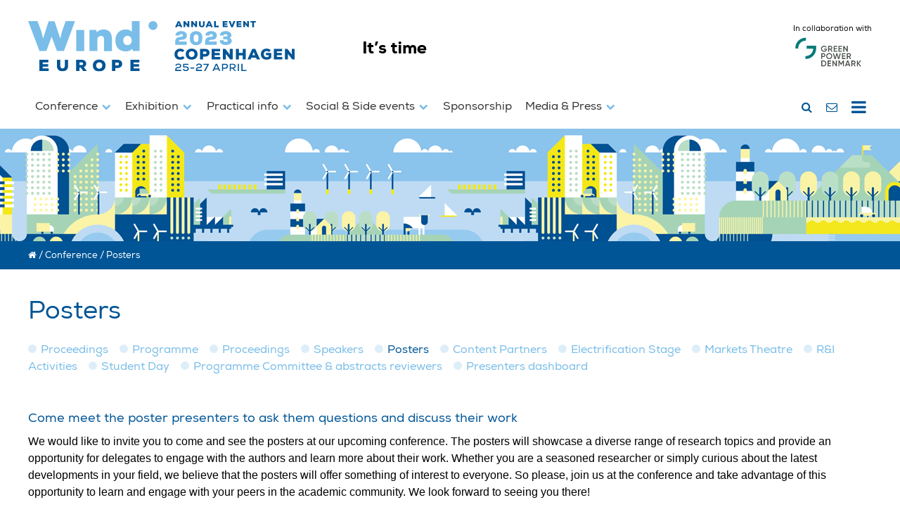

--- FILE ---
content_type: text/html; charset=UTF-8
request_url: https://windeurope.org/annual2023/conference/posters/PO010/
body_size: 17365
content:

<!DOCTYPE html>
<html>
  <head>
    <meta charset="utf-8">
    <meta name="viewport" content="width=device-width, initial-scale=1">
    <meta name="theme-color" content="#005596">
      <!-- Facebook Pixel Code -->
	<script>
	  !function(f,b,e,v,n,t,s)
	  {if(f.fbq)return;n=f.fbq=function(){n.callMethod?
	  n.callMethod.apply(n,arguments):n.queue.push(arguments)};
	  if(!f._fbq)f._fbq=n;n.push=n;n.loaded=!0;n.version='2.0';
	  n.queue=[];t=b.createElement(e);t.async=!0;
	  t.src=v;s=b.getElementsByTagName(e)[0];
	  s.parentNode.insertBefore(t,s)}(window, document,'script',
	  'https://connect.facebook.net/en_US/fbevents.js');
	  fbq('init', '711672289337578');
	  fbq('init', '767818747323303');
	  fbq('track', 'PageView');
	</script>
	<noscript><img height="1" width="1" style="display:none" src="https://www.facebook.com/tr?id=711672289337578&ev=PageView&noscript=1" /></noscript>
	<noscript><img height="1" width="1" style="display:none" src="https://www.facebook.com/tr?id=767818747323303&ev=PageView&noscript=1" /></noscript>
	<!-- End Facebook Pixel Code -->
  <!-- Global site tag (gtag.js) - Google Ads: 807020760 -->
	<script async src="https://www.googletagmanager.com/gtag/js?id=AW-807020760"></script>
	<script>
	window.dataLayer = window.dataLayer || [];
	function gtag(){dataLayer.push(arguments);}
	gtag('js', new Date());
	gtag('config', 'AW-807020760');
	</script>
	<!-- End Global site tag (gtag.js) -->
    <meta name='robots' content='index, follow, max-image-preview:large, max-snippet:-1, max-video-preview:-1' />

	<!-- This site is optimized with the Yoast SEO plugin v23.3 - https://yoast.com/wordpress/plugins/seo/ -->
	<title>Posters | WindEurope Annual Event 2023</title>
	<meta name="description" content="Poster presentations driving innovation across the sector - and the presenters themselves." />
	<link rel="canonical" href="https://windeurope.org/annual2023/conference/posters/" />
	<meta property="og:locale" content="en_US" />
	<meta property="og:type" content="article" />
	<meta property="og:title" content="Posters | WindEurope Annual Event 2023" />
	<meta property="og:description" content="Poster presentations driving innovation across the sector - and the presenters themselves." />
	<meta property="og:url" content="https://windeurope.org/annual2023/conference/posters/" />
	<meta property="og:site_name" content="WindEurope Annual Event 2023" />
	<meta property="article:publisher" content="https://www.facebook.com/windeurope" />
	<meta property="article:modified_time" content="2023-04-12T14:46:23+00:00" />
	<meta property="og:image" content="https://windeurope.org/annual2023/wp-content/uploads/Annual2023-Social-1200x675.png" />
	<meta property="og:image:width" content="1200" />
	<meta property="og:image:height" content="675" />
	<meta property="og:image:type" content="image/png" />
	<meta name="twitter:card" content="summary_large_image" />
	<meta name="twitter:site" content="@windeurope" />
	<meta name="twitter:label1" content="Est. reading time" />
	<meta name="twitter:data1" content="1 minute" />
	<script type="application/ld+json" class="yoast-schema-graph">{"@context":"https://schema.org","@graph":[{"@type":"WebPage","@id":"https://windeurope.org/annual2023/conference/posters/","url":"https://windeurope.org/annual2023/conference/posters/","name":"Posters | WindEurope Annual Event 2023","isPartOf":{"@id":"https://windeurope.org/annual2023/#website"},"datePublished":"2023-01-09T10:02:52+00:00","dateModified":"2023-04-12T14:46:23+00:00","description":"Poster presentations driving innovation across the sector - and the presenters themselves.","breadcrumb":{"@id":"https://windeurope.org/annual2023/conference/posters/#breadcrumb"},"inLanguage":"en-US","potentialAction":[{"@type":"ReadAction","target":["https://windeurope.org/annual2023/conference/posters/"]}]},{"@type":"BreadcrumbList","@id":"https://windeurope.org/annual2023/conference/posters/#breadcrumb","itemListElement":[{"@type":"ListItem","position":1,"name":"Home","item":"https://windeurope.org/annual2023/"},{"@type":"ListItem","position":2,"name":"Conference","item":"https://windeurope.org/annual2023/conference/"},{"@type":"ListItem","position":3,"name":"Posters"}]},{"@type":"WebSite","@id":"https://windeurope.org/annual2023/#website","url":"https://windeurope.org/annual2023/","name":"WindEurope Annual Event 2023","description":"Your annual &lt;i&gt;&lt;b&gt;by the industry&lt;br&gt; for the industry&lt;/b&gt;&lt;/i&gt; wind energy event","publisher":{"@id":"https://windeurope.org/annual2023/#organization"},"potentialAction":[{"@type":"SearchAction","target":{"@type":"EntryPoint","urlTemplate":"https://windeurope.org/annual2023/?s={search_term_string}"},"query-input":"required name=search_term_string"}],"inLanguage":"en-US"},{"@type":"Organization","@id":"https://windeurope.org/annual2023/#organization","name":"WindEurope","url":"https://windeurope.org/annual2023/","logo":{"@type":"ImageObject","inLanguage":"en-US","@id":"https://windeurope.org/annual2023/#/schema/logo/image/","url":"https://windeurope.org/annual2023/wp-content/uploads/WindEurope-SQ.jpg","contentUrl":"https://windeurope.org/annual2023/wp-content/uploads/WindEurope-SQ.jpg","width":2246,"height":2246,"caption":"WindEurope"},"image":{"@id":"https://windeurope.org/annual2023/#/schema/logo/image/"},"sameAs":["https://www.facebook.com/windeurope","https://x.com/windeurope","https://www.instagram.com/windeurope","https://www.linkedin.com/company/windeurope","https://www.youtube.com/c/windeurope","https://en.wikipedia.org/wiki/WindEurope"]}]}</script>
	<!-- / Yoast SEO plugin. -->


<script type="text/javascript">
/* <![CDATA[ */
window._wpemojiSettings = {"baseUrl":"https:\/\/s.w.org\/images\/core\/emoji\/15.0.3\/72x72\/","ext":".png","svgUrl":"https:\/\/s.w.org\/images\/core\/emoji\/15.0.3\/svg\/","svgExt":".svg","source":{"concatemoji":"https:\/\/windeurope.org\/annual2023\/wp-includes\/js\/wp-emoji-release.min.js?ver=6.6.4"}};
/*! This file is auto-generated */
!function(i,n){var o,s,e;function c(e){try{var t={supportTests:e,timestamp:(new Date).valueOf()};sessionStorage.setItem(o,JSON.stringify(t))}catch(e){}}function p(e,t,n){e.clearRect(0,0,e.canvas.width,e.canvas.height),e.fillText(t,0,0);var t=new Uint32Array(e.getImageData(0,0,e.canvas.width,e.canvas.height).data),r=(e.clearRect(0,0,e.canvas.width,e.canvas.height),e.fillText(n,0,0),new Uint32Array(e.getImageData(0,0,e.canvas.width,e.canvas.height).data));return t.every(function(e,t){return e===r[t]})}function u(e,t,n){switch(t){case"flag":return n(e,"\ud83c\udff3\ufe0f\u200d\u26a7\ufe0f","\ud83c\udff3\ufe0f\u200b\u26a7\ufe0f")?!1:!n(e,"\ud83c\uddfa\ud83c\uddf3","\ud83c\uddfa\u200b\ud83c\uddf3")&&!n(e,"\ud83c\udff4\udb40\udc67\udb40\udc62\udb40\udc65\udb40\udc6e\udb40\udc67\udb40\udc7f","\ud83c\udff4\u200b\udb40\udc67\u200b\udb40\udc62\u200b\udb40\udc65\u200b\udb40\udc6e\u200b\udb40\udc67\u200b\udb40\udc7f");case"emoji":return!n(e,"\ud83d\udc26\u200d\u2b1b","\ud83d\udc26\u200b\u2b1b")}return!1}function f(e,t,n){var r="undefined"!=typeof WorkerGlobalScope&&self instanceof WorkerGlobalScope?new OffscreenCanvas(300,150):i.createElement("canvas"),a=r.getContext("2d",{willReadFrequently:!0}),o=(a.textBaseline="top",a.font="600 32px Arial",{});return e.forEach(function(e){o[e]=t(a,e,n)}),o}function t(e){var t=i.createElement("script");t.src=e,t.defer=!0,i.head.appendChild(t)}"undefined"!=typeof Promise&&(o="wpEmojiSettingsSupports",s=["flag","emoji"],n.supports={everything:!0,everythingExceptFlag:!0},e=new Promise(function(e){i.addEventListener("DOMContentLoaded",e,{once:!0})}),new Promise(function(t){var n=function(){try{var e=JSON.parse(sessionStorage.getItem(o));if("object"==typeof e&&"number"==typeof e.timestamp&&(new Date).valueOf()<e.timestamp+604800&&"object"==typeof e.supportTests)return e.supportTests}catch(e){}return null}();if(!n){if("undefined"!=typeof Worker&&"undefined"!=typeof OffscreenCanvas&&"undefined"!=typeof URL&&URL.createObjectURL&&"undefined"!=typeof Blob)try{var e="postMessage("+f.toString()+"("+[JSON.stringify(s),u.toString(),p.toString()].join(",")+"));",r=new Blob([e],{type:"text/javascript"}),a=new Worker(URL.createObjectURL(r),{name:"wpTestEmojiSupports"});return void(a.onmessage=function(e){c(n=e.data),a.terminate(),t(n)})}catch(e){}c(n=f(s,u,p))}t(n)}).then(function(e){for(var t in e)n.supports[t]=e[t],n.supports.everything=n.supports.everything&&n.supports[t],"flag"!==t&&(n.supports.everythingExceptFlag=n.supports.everythingExceptFlag&&n.supports[t]);n.supports.everythingExceptFlag=n.supports.everythingExceptFlag&&!n.supports.flag,n.DOMReady=!1,n.readyCallback=function(){n.DOMReady=!0}}).then(function(){return e}).then(function(){var e;n.supports.everything||(n.readyCallback(),(e=n.source||{}).concatemoji?t(e.concatemoji):e.wpemoji&&e.twemoji&&(t(e.twemoji),t(e.wpemoji)))}))}((window,document),window._wpemojiSettings);
/* ]]> */
</script>
<style id='wp-emoji-styles-inline-css' type='text/css'>

	img.wp-smiley, img.emoji {
		display: inline !important;
		border: none !important;
		box-shadow: none !important;
		height: 1em !important;
		width: 1em !important;
		margin: 0 0.07em !important;
		vertical-align: -0.1em !important;
		background: none !important;
		padding: 0 !important;
	}
</style>
<link rel='stylesheet' id='wp-block-library-css' href='https://windeurope.org/annual2023/wp-includes/css/dist/block-library/style.min.css?ver=6.6.4' type='text/css' media='all' />
<style id='classic-theme-styles-inline-css' type='text/css'>
/*! This file is auto-generated */
.wp-block-button__link{color:#fff;background-color:#32373c;border-radius:9999px;box-shadow:none;text-decoration:none;padding:calc(.667em + 2px) calc(1.333em + 2px);font-size:1.125em}.wp-block-file__button{background:#32373c;color:#fff;text-decoration:none}
</style>
<style id='global-styles-inline-css' type='text/css'>
:root{--wp--preset--aspect-ratio--square: 1;--wp--preset--aspect-ratio--4-3: 4/3;--wp--preset--aspect-ratio--3-4: 3/4;--wp--preset--aspect-ratio--3-2: 3/2;--wp--preset--aspect-ratio--2-3: 2/3;--wp--preset--aspect-ratio--16-9: 16/9;--wp--preset--aspect-ratio--9-16: 9/16;--wp--preset--color--black: #000000;--wp--preset--color--cyan-bluish-gray: #abb8c3;--wp--preset--color--white: #ffffff;--wp--preset--color--pale-pink: #f78da7;--wp--preset--color--vivid-red: #cf2e2e;--wp--preset--color--luminous-vivid-orange: #ff6900;--wp--preset--color--luminous-vivid-amber: #fcb900;--wp--preset--color--light-green-cyan: #7bdcb5;--wp--preset--color--vivid-green-cyan: #00d084;--wp--preset--color--pale-cyan-blue: #8ed1fc;--wp--preset--color--vivid-cyan-blue: #0693e3;--wp--preset--color--vivid-purple: #9b51e0;--wp--preset--gradient--vivid-cyan-blue-to-vivid-purple: linear-gradient(135deg,rgba(6,147,227,1) 0%,rgb(155,81,224) 100%);--wp--preset--gradient--light-green-cyan-to-vivid-green-cyan: linear-gradient(135deg,rgb(122,220,180) 0%,rgb(0,208,130) 100%);--wp--preset--gradient--luminous-vivid-amber-to-luminous-vivid-orange: linear-gradient(135deg,rgba(252,185,0,1) 0%,rgba(255,105,0,1) 100%);--wp--preset--gradient--luminous-vivid-orange-to-vivid-red: linear-gradient(135deg,rgba(255,105,0,1) 0%,rgb(207,46,46) 100%);--wp--preset--gradient--very-light-gray-to-cyan-bluish-gray: linear-gradient(135deg,rgb(238,238,238) 0%,rgb(169,184,195) 100%);--wp--preset--gradient--cool-to-warm-spectrum: linear-gradient(135deg,rgb(74,234,220) 0%,rgb(151,120,209) 20%,rgb(207,42,186) 40%,rgb(238,44,130) 60%,rgb(251,105,98) 80%,rgb(254,248,76) 100%);--wp--preset--gradient--blush-light-purple: linear-gradient(135deg,rgb(255,206,236) 0%,rgb(152,150,240) 100%);--wp--preset--gradient--blush-bordeaux: linear-gradient(135deg,rgb(254,205,165) 0%,rgb(254,45,45) 50%,rgb(107,0,62) 100%);--wp--preset--gradient--luminous-dusk: linear-gradient(135deg,rgb(255,203,112) 0%,rgb(199,81,192) 50%,rgb(65,88,208) 100%);--wp--preset--gradient--pale-ocean: linear-gradient(135deg,rgb(255,245,203) 0%,rgb(182,227,212) 50%,rgb(51,167,181) 100%);--wp--preset--gradient--electric-grass: linear-gradient(135deg,rgb(202,248,128) 0%,rgb(113,206,126) 100%);--wp--preset--gradient--midnight: linear-gradient(135deg,rgb(2,3,129) 0%,rgb(40,116,252) 100%);--wp--preset--font-size--small: 13px;--wp--preset--font-size--medium: 20px;--wp--preset--font-size--large: 36px;--wp--preset--font-size--x-large: 42px;--wp--preset--spacing--20: 0.44rem;--wp--preset--spacing--30: 0.67rem;--wp--preset--spacing--40: 1rem;--wp--preset--spacing--50: 1.5rem;--wp--preset--spacing--60: 2.25rem;--wp--preset--spacing--70: 3.38rem;--wp--preset--spacing--80: 5.06rem;--wp--preset--shadow--natural: 6px 6px 9px rgba(0, 0, 0, 0.2);--wp--preset--shadow--deep: 12px 12px 50px rgba(0, 0, 0, 0.4);--wp--preset--shadow--sharp: 6px 6px 0px rgba(0, 0, 0, 0.2);--wp--preset--shadow--outlined: 6px 6px 0px -3px rgba(255, 255, 255, 1), 6px 6px rgba(0, 0, 0, 1);--wp--preset--shadow--crisp: 6px 6px 0px rgba(0, 0, 0, 1);}:where(.is-layout-flex){gap: 0.5em;}:where(.is-layout-grid){gap: 0.5em;}body .is-layout-flex{display: flex;}.is-layout-flex{flex-wrap: wrap;align-items: center;}.is-layout-flex > :is(*, div){margin: 0;}body .is-layout-grid{display: grid;}.is-layout-grid > :is(*, div){margin: 0;}:where(.wp-block-columns.is-layout-flex){gap: 2em;}:where(.wp-block-columns.is-layout-grid){gap: 2em;}:where(.wp-block-post-template.is-layout-flex){gap: 1.25em;}:where(.wp-block-post-template.is-layout-grid){gap: 1.25em;}.has-black-color{color: var(--wp--preset--color--black) !important;}.has-cyan-bluish-gray-color{color: var(--wp--preset--color--cyan-bluish-gray) !important;}.has-white-color{color: var(--wp--preset--color--white) !important;}.has-pale-pink-color{color: var(--wp--preset--color--pale-pink) !important;}.has-vivid-red-color{color: var(--wp--preset--color--vivid-red) !important;}.has-luminous-vivid-orange-color{color: var(--wp--preset--color--luminous-vivid-orange) !important;}.has-luminous-vivid-amber-color{color: var(--wp--preset--color--luminous-vivid-amber) !important;}.has-light-green-cyan-color{color: var(--wp--preset--color--light-green-cyan) !important;}.has-vivid-green-cyan-color{color: var(--wp--preset--color--vivid-green-cyan) !important;}.has-pale-cyan-blue-color{color: var(--wp--preset--color--pale-cyan-blue) !important;}.has-vivid-cyan-blue-color{color: var(--wp--preset--color--vivid-cyan-blue) !important;}.has-vivid-purple-color{color: var(--wp--preset--color--vivid-purple) !important;}.has-black-background-color{background-color: var(--wp--preset--color--black) !important;}.has-cyan-bluish-gray-background-color{background-color: var(--wp--preset--color--cyan-bluish-gray) !important;}.has-white-background-color{background-color: var(--wp--preset--color--white) !important;}.has-pale-pink-background-color{background-color: var(--wp--preset--color--pale-pink) !important;}.has-vivid-red-background-color{background-color: var(--wp--preset--color--vivid-red) !important;}.has-luminous-vivid-orange-background-color{background-color: var(--wp--preset--color--luminous-vivid-orange) !important;}.has-luminous-vivid-amber-background-color{background-color: var(--wp--preset--color--luminous-vivid-amber) !important;}.has-light-green-cyan-background-color{background-color: var(--wp--preset--color--light-green-cyan) !important;}.has-vivid-green-cyan-background-color{background-color: var(--wp--preset--color--vivid-green-cyan) !important;}.has-pale-cyan-blue-background-color{background-color: var(--wp--preset--color--pale-cyan-blue) !important;}.has-vivid-cyan-blue-background-color{background-color: var(--wp--preset--color--vivid-cyan-blue) !important;}.has-vivid-purple-background-color{background-color: var(--wp--preset--color--vivid-purple) !important;}.has-black-border-color{border-color: var(--wp--preset--color--black) !important;}.has-cyan-bluish-gray-border-color{border-color: var(--wp--preset--color--cyan-bluish-gray) !important;}.has-white-border-color{border-color: var(--wp--preset--color--white) !important;}.has-pale-pink-border-color{border-color: var(--wp--preset--color--pale-pink) !important;}.has-vivid-red-border-color{border-color: var(--wp--preset--color--vivid-red) !important;}.has-luminous-vivid-orange-border-color{border-color: var(--wp--preset--color--luminous-vivid-orange) !important;}.has-luminous-vivid-amber-border-color{border-color: var(--wp--preset--color--luminous-vivid-amber) !important;}.has-light-green-cyan-border-color{border-color: var(--wp--preset--color--light-green-cyan) !important;}.has-vivid-green-cyan-border-color{border-color: var(--wp--preset--color--vivid-green-cyan) !important;}.has-pale-cyan-blue-border-color{border-color: var(--wp--preset--color--pale-cyan-blue) !important;}.has-vivid-cyan-blue-border-color{border-color: var(--wp--preset--color--vivid-cyan-blue) !important;}.has-vivid-purple-border-color{border-color: var(--wp--preset--color--vivid-purple) !important;}.has-vivid-cyan-blue-to-vivid-purple-gradient-background{background: var(--wp--preset--gradient--vivid-cyan-blue-to-vivid-purple) !important;}.has-light-green-cyan-to-vivid-green-cyan-gradient-background{background: var(--wp--preset--gradient--light-green-cyan-to-vivid-green-cyan) !important;}.has-luminous-vivid-amber-to-luminous-vivid-orange-gradient-background{background: var(--wp--preset--gradient--luminous-vivid-amber-to-luminous-vivid-orange) !important;}.has-luminous-vivid-orange-to-vivid-red-gradient-background{background: var(--wp--preset--gradient--luminous-vivid-orange-to-vivid-red) !important;}.has-very-light-gray-to-cyan-bluish-gray-gradient-background{background: var(--wp--preset--gradient--very-light-gray-to-cyan-bluish-gray) !important;}.has-cool-to-warm-spectrum-gradient-background{background: var(--wp--preset--gradient--cool-to-warm-spectrum) !important;}.has-blush-light-purple-gradient-background{background: var(--wp--preset--gradient--blush-light-purple) !important;}.has-blush-bordeaux-gradient-background{background: var(--wp--preset--gradient--blush-bordeaux) !important;}.has-luminous-dusk-gradient-background{background: var(--wp--preset--gradient--luminous-dusk) !important;}.has-pale-ocean-gradient-background{background: var(--wp--preset--gradient--pale-ocean) !important;}.has-electric-grass-gradient-background{background: var(--wp--preset--gradient--electric-grass) !important;}.has-midnight-gradient-background{background: var(--wp--preset--gradient--midnight) !important;}.has-small-font-size{font-size: var(--wp--preset--font-size--small) !important;}.has-medium-font-size{font-size: var(--wp--preset--font-size--medium) !important;}.has-large-font-size{font-size: var(--wp--preset--font-size--large) !important;}.has-x-large-font-size{font-size: var(--wp--preset--font-size--x-large) !important;}
:where(.wp-block-post-template.is-layout-flex){gap: 1.25em;}:where(.wp-block-post-template.is-layout-grid){gap: 1.25em;}
:where(.wp-block-columns.is-layout-flex){gap: 2em;}:where(.wp-block-columns.is-layout-grid){gap: 2em;}
:root :where(.wp-block-pullquote){font-size: 1.5em;line-height: 1.6;}
</style>
<link rel='stylesheet' id='fancy-tools-css-css' href='https://windeurope.org/annual2023/wp-content/plugins/fancy-tools//css/fancy-tools.min.css?ver=6.6.4' type='text/css' media='all' />
<link rel='stylesheet' id='main-css-css' href='https://windeurope.org/annual2023/wp-content/themes/windeurope-events/css/main.min.css?ver=6.6.4' type='text/css' media='all' />
<link rel='stylesheet' id='font-awesome-css' href='https://windeurope.org/annual2023/wp-content/themes/windeurope-events/vendor/font-awesome/css/font-awesome.min.css?ver=6.6.4' type='text/css' media='all' />
<script type="text/javascript" src="https://windeurope.org/annual2023/wp-includes/js/jquery/jquery.min.js?ver=3.7.1" id="jquery-core-js"></script>
<script type="text/javascript" src="https://windeurope.org/annual2023/wp-includes/js/jquery/jquery-migrate.min.js?ver=3.4.1" id="jquery-migrate-js"></script>
<script type="text/javascript" src="https://windeurope.org/annual2023/wp-content/themes/windeurope-events/vendor/jquery-3.2.1.min.js?ver=6.6.4" id="jquery-3-js"></script>
<script type="text/javascript" id="main-js-js-extra">
/* <![CDATA[ */
var ao = {"ajax_url":"https:\/\/windeurope.org\/annual2023\/wp-admin\/admin-ajax.php"};
/* ]]> */
</script>
<script type="text/javascript" src="https://windeurope.org/annual2023/wp-content/themes/windeurope-events/js/main.min.js?v=2&amp;ver=6.6.4" id="main-js-js"></script>
<script type="text/javascript" src="https://windeurope.org/annual2023/wp-content/plugins/fancy-tools//js/fancy-tools.min.js?ver=6.6.4" id="fancy-tools-js-js"></script>
<script type="text/javascript" src="https://windeurope.org/annual2023/wp-content/themes/windeurope-events/vendor/twitter-text/twitter-text-1.14.3.min.js?ver=6.6.4" id="twitter-text-js"></script>
<script type="text/javascript" src="https://windeurope.org/annual2023/wp-content/themes/windeurope-events/vendor/ga/autotrack-2.4.1.js?ver=6.6.4" id="autotrack-js"></script>
<script type="text/javascript" src="https://windeurope.org/annual2023/wp-content/plugins/google-analyticator/external-tracking.min.js?ver=6.5.7" id="ga-external-tracking-js"></script>
<link rel="https://api.w.org/" href="https://windeurope.org/annual2023/wp-json/" /><link rel="alternate" title="JSON" type="application/json" href="https://windeurope.org/annual2023/wp-json/wp/v2/pages/937" /><link rel="EditURI" type="application/rsd+xml" title="RSD" href="https://windeurope.org/annual2023/xmlrpc.php?rsd" />
<meta name="generator" content="WordPress 6.6.4" />
<link rel='shortlink' href='https://windeurope.org/annual2023/?p=937' />
<link rel="alternate" title="oEmbed (JSON)" type="application/json+oembed" href="https://windeurope.org/annual2023/wp-json/oembed/1.0/embed?url=https%3A%2F%2Fwindeurope.org%2Fannual2023%2Fconference%2Fposters%2F" />
<link rel="alternate" title="oEmbed (XML)" type="text/xml+oembed" href="https://windeurope.org/annual2023/wp-json/oembed/1.0/embed?url=https%3A%2F%2Fwindeurope.org%2Fannual2023%2Fconference%2Fposters%2F&#038;format=xml" />
<style type="text/css" id="simple-css-output">/* General */body > header div.nav-row div.nav-extra a.register.button { display: none;}@media (min-width: 768px){.order-md-12{order:12};}p.caption{text-align: right; font-size: 0.8rem; text-transform: uppercase;}/* SoMe icons used for the CP, EH and EA pages*/section.socials a {display: inline-block; margin-right:15px;}section.socials .fa { color: black; font-size:2em; margin:0 10px;}/* Updates */#updates .update-item {border-bottom: 1px solid #ddd;}#updates .update-item {padding-top: 1em;}#updates .update-item a {font-weight: bold;}/* NAV */@media (min-width: 1600px) {body > header nav.main-menu a {font-size: 0.98em;}} /*to keep top menu in one line*/@media (min-width: 1600px) {body > header div.nav-row div.nav-extra {padding-left: 0;}}body > header nav.main-menu a {padding-right: 9px; padding-left: 10px; margin-right: 0;} body > header div.logo-row .tagline { font-family: Nexa, sans-serif; }body > header div.logo-row .partner-logo { }body > header div.logo-row .partner-logo-container { max-width: 150px; display: inline-block; text-align: left; }.row img {height: auto;}blockquote{quotes:"“" "”" "‘" "’";color:#005596;font-family:nexa;font-style:italic;margin:1em 0}blockquote::before{content:open-quote}blockquote::after{content:close-quote}/* HOMEPAGE */body.home > header div.banner { display: none; }body.home section.exhibition { background-image: url(https://windeurope.org/annual2022/wp-content/uploads/images/book-your-stand-banner.jpg); background-repeat: no-repeat; background-size: cover; background-position: center;}section#postevent-report{background:#79bde8;text-align:center;margin:0 -16px}section#postevent-report a{display:inline-block; max-width:1200px; width:100%; height:auto;}/* HOMEPAGE - EXHIBITORS */section#exhibitors section.sponsors .partners .partner{margin-top:0;-webkit-box-flex:0;-ms-flex:0 0 16.5%;flex:0 0 16.5%;max-width:16.5%;padding-right:35px}section#exhibitors section.sponsors .partners .partner a{width:100%}@media(max-width:768px) {section#exhibitors section.sponsors .partners .partner{-webkit-box-flex:1;-ms-flex:1 0 33%;flex:1 0 33%;max-width:33%; padding-right:16px;}}.quick-access {display: block;}div.breadcrumbs {background-color: rgba(0, 85, 150, 1);}/* HOMEPAGE - SPEAKERS */section#speakers img { height: auto; width:100% }@media(max-width:1200px){section#speakers .title {padding-left:0; padding-right:0;}section#speakers .desc {display: none;}section#speakers h1 { margin-bottom: 8px;}}section.speakers-module .speaker{-webkit-box-flex: 14.28571428571429%;-ms-flex: 14.28571428571429%;flex: 14.28571428571429%;max-width: 14.28571428571429%}section.speakers-module div.title {-webkit-box-flex: 28.57142857142858%;-ms-flex: 28.57142857142858%;flex: 28.57142857142858%;max-width: 28.57142857142858%}@media (max-width: 991px){section.speakers-module .speaker, section.speakers-module div.title { -webkit-box-flex: 0;-ms-flex: 0 0 33.3333333333%; flex: 0 0 33.3333333333%; max-width: 33.3333333333%}}@media (max-width: 767px){section.speakers-module .speaker, section.speakers-module div.title { -webkit-box-flex: 0;-ms-flex: 0 0 50%; flex: 0 0 50%; max-width: 50%}}@media(max-width:1550px) and (min-width:990px){section.speakers-module div.title {padding: 0.5em;}section#speakers div.title h1 {margin-bottom: 0;}}/* SOCIAL MEDIA BAR */section.social-bar {color: #005596; background: #e6eef5; border-bottom: 3px solid #ebe719; margin-bottom: 1em;}section.social-bar .inner{max-width: 1200px; margin: auto; display: -webkit-box; display:-ms-flexbox; display: flex; -webkit-box-pack: justify; -ms-flex-pack:justify; justify-content: space-between;}section.social-bar .hashtag{font-family:'nexa-regular';font-size:1.0em; text-shadow: 0px 2px 2px #fffffee;}section.social-bar .inner h3,section.social-bar .inner a {text-decoration: none;}section.social-bar .inner h3 {font-family:'nexa-regular';font-size:1.0em; margin-bottom:0; text-shadow: 0px 2px 2px #fffffee9;}section.social-bar .hashtag,section.social-bar .socials{-webkit-box-align: center; -ms-flex-align: center; align-items: center; display: -webkit-box; display: -ms-flexbox display: flex;}section.social-bar .icons a.icon{display:inline-block;background-size:contain;-webkit-transition:opacity 200ms;-o-transition:opacity 200ms;transition:opacity 200ms;width:1.8rem;height:1.8rem;margin:.3rem}section.social-bar .icon.icon-twitter.icon-white{background-image:url(/wp-content/themes/we/img/icons/twitter-dark-blue.svg);}section.social-bar .icon.icon-linkedin.icon-white{background-image:url(/wp-content/themes/we/img/icons/linkedin-dark-blue.svg);}section.social-bar .icon.icon-facebook.icon-white{background-image:url(/wp-content/themes/we/img/icons/facebook-dark-blue.svg);}section.social-bar .icon.icon-instagram.icon-white{background-image:url(/wp-content/themes/we/img/icons/instagram-dark-blue.svg);}section.social-bar .icon {-webkit-filter: drop-shadow(0px 1px 2px rgba(255, 255, 255, .7)); filter: drop-shadow(0px 2px 2px #fffffee);}section.social-bar2 {border-top: 3px solid #ebe719; border-bottom: none; margin-bottom: 0;}@media(max-width:768px) {section.social-bar .hashtag, section.social-bar .socials, section.social-bar .inner {display:block; text-align:center;}}/* HOMEPAGE - FIGURES */body.home section#figures{background:#00559611;color:#005596;}body.home section#figures .inner{max-width:1200px;margin:auto;padding:2em 1em;}body.home section#figures h3{font-family:Nexa,sans-serif;font-weight: bold; text-align:center;margin-bottom:1.6em;}body.home section#figures .figure-block{display:-webkit-box;display:-ms-flexbox;display:flex;-webkit-box-pack:center;-ms-flex-pack:center;justify-content:center; -ms-flex-wrap: wrap;flex-wrap: wrap;}body.home section#figures .figure-block .figure{font-size:1.3em;font-family:Nexa,sans-serif;font-weight:100;text-transform:uppercase;padding:0 1.5em;border-right:1px solid #005596; margin-bottom: 1em;}body.home section#figures .figure-block .figure:last-child{border-right:none;}body.home section#figures span.number{display:block;font-size:2.1em;font-family:Nexa,sans-serif;font-weight:bold;line-height:1em;}@media(max-width:768px) {body.home section#figures .figure-block .figure{-webkit-box-flex:1;-ms-flex:1 0 48%;flex:1 0 48%; max-width:48%; font-size:1.1em; border-right:0;}}/* HEALTH & SAFETY */section.health-safety img{margin-bottom:1rem;}section.health-safety .row {margin: 2rem 0;}/* HOME - CONTENT PARTNERS */section#content-partners img { width: 100%; max-width: 200px; margin: 10px; }@media(max-width:768px){section#content-partners h3{font-size:1em;} section#content-partners img{max-width:150px;}}/* HOME - EXHIBITOR SLIDESHOW */section#exhibitor-highlight{max-width:1200px;margin:auto}section#exhibitor-highlight .slideshow-container{position:relative}section#exhibitor-highlight .slide{display:none}section#exhibitor-highlight .prev,section#exhibitor-highlight .next{cursor:pointer;position:absolute;top:50%;width:auto;margin-top:-22px;padding:16px;color:#fff;font-weight:700;font-size:18px;-webkit-transition:.6s ease;-o-transition:.6s ease;transition:.6s ease;border-radius:0 3px 3px 0;-webkit-user-select:none;-moz-user-select:none;-ms-user-select:none;user-select:none}section#exhibitor-highlight .next{right:0;border-radius:3px 0 0 3px}section#exhibitor-highlight .prev:hover,section#exhibitor-highlight .next:hover{background-color:rgba(0,0,0,0.8)}section#exhibitor-highlight .dots{text-align:center}section#exhibitor-highlight .dots .dot{cursor:pointer;height:15px;width:15px;margin:0 2px;background-color:#bbb;border-radius:50%;display:inline-block;-webkit-transition:background-color .6s ease;-o-transition:background-color .6s ease;transition:background-color .6s ease}section#exhibitor-highlight .dots dot.active,.dot:hover{background-color:#717171}section#exhibitor-highlight .fade{-webkit-animation-name:fade;-webkit-animation-duration:1.5s;animation-name:fade;animation-duration:1.5s}@-webkit-keyframes fade {from{opacity:.4}to{opacity:1}}@keyframes fade {from{opacity:.4}to{opacity:1}}/* CONTENT PARTNERS */section.content-partner .socials-block{display:-webkit-box; display:-ms-flexbox; display:flex; -webkit-box-orient:vertical; -webkit-box-direction:normal; -ms-flex-direction:column; flex-direction:column; -webkit-box-pack:center; -ms-flex-pack:center; justify-content:center; margin-bottom:1em;}section.content-partner img.logo {max-width: 400px;}/* EXHIBITOR HIGLIGHT */section.exhibitor-highlight img.header{margin-bottom:1em;}section.exhibitor-highlight .row {margin-bottom: 2em;}section.exhibitor-highlight .row.brochures>div {margin-bottom: 2em;}section.exhibitor-highlight .row.brochures img {width: 100%; box-shadow:1px 1px 5px 1px #b1b1b1;}section.exhibitor-highlight .row.brochures p {font-size: 10px; text-transform: uppercase; text-align: center;}/* COLORS */.bg-primary { background-color: #005596 !important; }.bg-primary\/5 { background-color: rgba(0, 85, 150, 0.05); }.bg-secondary { background-color: #79bde8 !important; }.text-white { color: #ffffff; }.text-we-red { color: #d50032; }/* EVENT AMBASSADORS*/#event-ambassadors {margin-top: 10em;}.home #event-ambassadors {margin-top: 3em;}/* EVENT AMBASSADORS SUBPAGE *//*.ea-highlight .quote{display:-ms-grid;display:grid}*/.ea-highlight .quote img{-ms-flex-item-align:end;-ms-grid-row-align:end;align-self:end; height:auto;}.ea-highlight blockquote {min-height: 8em;}.ea-highlight .qa {background: #f2f6fa; padding: 1em 2em;}.ea-highlight .connect {display: -webkit-box;display: -ms-flexbox;display: flex; -webkit-box-pack: justify; -ms-flex-pack: justify; justify-content: space-between;}.ea-highlight .logo a {display: inline-block; width: 100%; width: 250px;}.ea-highlight .socials .fa {font-size: 1.4em;}.ea-highlight span.interviewee{display:none;}/* HELPERS */section > .inner { max-width: 1200px; }.d-none { display: none !important; }@media (min-width: 992px) { .d-lg-none { display: none !important; } }@media (min-width: 768px) { .d-md-none { display: none !important; } }.w-100 { width: 100%; }.w-80 { width: 80%; }.m-x-n2 { margin-left: -1rem; margin-right: -1rem; }.mx-3 { margin-left: 1rem !important; margin-right: 1rem !important; }.mx-n3 { margin-left: -1rem !important; margin-right: -1rem !important; }.mx-auto { margin-left: auto !important; margin-right: auto !important; }.px-3 { padding-left: 1rem !important; padding-right: 1rem !important; }.my-3 { margin-top: 1rem !important; margin-bottom: 1rem !important; }.my-4 { margin-top: 1.5rem !important; margin-bottom: 1.5rem !important; }.my-5 { margin-top: 3rem !important; margin-bottom: 3rem !important; }.py-3 { padding-top: 1rem !important; padding-bottom: 1rem !important; }.py-4 { padding-top: 1.5rem !important; padding-bottom: 1.5rem !important; }.py-5 { padding-top: 3rem !important; padding-bottom: 3rem !important; }.rounded { border-radius: 4px; }.rounded-circle { border-radius: 50%; }.border-0 { border: 0 !important; }.text-italic { font-style: italic; }.text-center { text-align: center; }.font-family-nexa { font-family: Nexa, sans-serif; }main section ol{margin-bottom:16px}main section ol>li { list-style: decimal;}main section ul li {list-style: disc;}main section ul li li {list-style: circle;}body > header div.logo-row .event-logo a.logo { width: 100%;}.partners .partner a { width: 100%; }.button.button-primary { background-color: #005596; }.button.button-primary:hover { background-color: #ffffff; color: #005596; border-color: #005596; }@media (min-width: 768px){.order-md-12 {order: 12;}}@media (max-width: 768px) {span.space-fix{display:none;}}/* OTHER STYLES */.thumbnail { box-shadow: 1px 1px 3px #aaa; box-sizing: border-box; }main section a {border-bottom: 0;}/* TABLES */table.table thead th { background-color: rgba(0, 85, 150, 0.1); }/* LOGOS */div.logo a { border: none; }.supporters div.logos div.logo { /* margin-bottom: 1em; */ }.supporters div.logos img { margin: 1em; }section#exhibitors section.sponsors .partners .partner a img { border: 0; }/*R&I PAGES*/section.research .row, section.research.subpage .row{margin-bottom:3em;}section.research.subpage .topic-leader {text-align: center;}section.research.subpage .topic-leader img.circle {max-width: 200px; width: 100%;}/* COUNTDOWN */section.countdown { position: relative; }section.countdown div.countdown { position: absolute; left: 0; right: 0; margin-top: 0 !important; margin-bottom: 0 !important; }section.countdown div.countdown div.block { font-size: 2em; width: .8em; height: 1.5em; background: none; border: none; color: #ffffff; }section.countdown div.countdown div.label { text-transform: uppercase; color: #ffffff; }section.countdown div.countdown div.colon { display: inline-block; }/*@media (max-width: 992px) { section.countdown div.countdown { display: none; }}*//* RESPONSIVE EMBED */.embed-responsive { position: relative; display: block; width: 100%; padding: 0; overflow: hidden; }.embed-responsive::before { display: block; content: ""; }.embed-responsive-16by9::before { padding-top: 56.25%; }.embed-responsive-4by3::before { padding-top: 75%; }.embed-responsive-3by2::before { padding-top: 66.6666667%; }.embed-responsive-2by1::before { padding-top: 50%; }.embed-responsive-1by1::before { padding-top: 100%; }.embed-responsive .embed-responsive-item { position: absolute; top: 0; bottom: 0; left: 0; width: 100%; height: 100%; border: 0; }/* HOMEPAGE - MEMBERSHIP */section#membership{margin-left:-16px;margin-right:-16px;background:url(https://windeurope.org/wp-content/uploads/images/events/membership-banner.jpg);padding:32px 16px;background-position-y:47%;background-size:cover; min-height:450px;}section#membership .inner{max-width:1200px;margin:32px auto 0}section#membership .row{justify-content:center}section#membership h2{text-align:center;font-weight:700;font-size:2em}section#membership,section#membership a,section#membership h2{color:#fff}section#membership p.cta{text-align:center}/* TWITTER FEED */section.twitter-feed div.tweet .author a { font-style: normal; font-weight: bold; }/* INFORMATION - ABOUT */section.about .row, section.about .row img{margin-bottom:1em;}/* EXHIBITION - STARTUP PAVILION */section.startup .logo{margin-bottom:1em;min-height:90px;font-size:1.5rem;font-family:Nexa,sans-serif;font-weight:bold;color:#005596;display:-webkit-box;display:-ms-flexbox;display:flex;-webkit-box-align:center;-ms-flex-align:center;align-items:center;-webkit-box-pack:center;-ms-flex-pack:center;justify-content:center}section.startup .row>div{background:#fff;padding:1em;border:4px solid #79bde8}section.startup .logo img{width:100%;max-width:170px}/* REGISTRATION */table.registration-access-grid thead th:nth-of-type(2),table.registration-access-grid thead th:nth-of-type(3){background-color:rgba(121,189,232,.2);border-color:rgba(121,189,232,.5)}table.registration-access-grid thead th:nth-of-type(4),table.registration-access-grid thead th:nth-of-type(5){background-color:rgba(128,224,167,.2);border-color:rgba(128,224,167,.5)}table.registration-access-grid .fa-times{color:#d50032}table.registration-access-grid .fa-check{color:#80e0a7}/* GENERAL-TABS */.tab {min-height: 50px; margin-bottom: 2em; display: -webkit-box; display: -ms-flexbox; display: flex;-ms-flex-wrap:wrap;flex-wrap:wrap;}.tab>a{margin:.5px;display:-webkit-box;display:-ms-flexbox;display:flex;-webkit-transition:.3s;-o-transition:.3s;transition:.3s; padding:10px 10px; border-bottom:none; font-family: Nexa, sans-serif; font-size:1.1em; background: #00559630;text-align:center; -webkit-box-flex:1; -ms-flex:1 0 30%; flex:1 0 30%; -webkit-box-pack:center; -ms-flex-pack:center; justify-content:center;-webkit-box-align:center;-ms-flex-align:center;align-items:center}.tab>a:hover{cursor:pointer}.tab button:hover{background-color:#ddd}.tab>a.active{font-weight:bold; background:#005596;color:#fff;text-decoration:none}.tabcontent{display:none}@media(max-width:768px){-ms-flex-preferred-size:100%;flex-basis:100%;}/* SCAM WARNING BADGE*/#scam-warning{width: 20%; max-width: 250px; height: auto; position: fixed; right: 20px; bottom: 20px; z-index: 99999;}#scam-warning img{opacity: 1 !important;}/* PROGRAMME *//*.topic-icon:not(.selected) { opacity: .5; }.topic-icon:hover { opacity: .8; }*/.sessions-time { text-align: center; margin-top: 1em; font-size: 1.125em; }.session-days a { border-bottom: 0; padding: .25em; }.session-days a.selected { background: rgba(0, 85, 150, 1); color: white; }div.sessions .row { margin-left: -16px; margin-right: -16px; margin-top: 0; margin-bottom: 0; border-bottom: 1px solid rgba(0, 85, 150, .1); }div.sessions div.session { border-left: 5px solid rgba(0, 85, 150, .25); padding-left: .5em; padding-right: .5em; padding-top: .5em; padding-bottom: .5em; }div.sessions .session-name { margin-bottom: -0.25em; font-size: 1rem; line-height: 1.25em; }div.sessions .session-name h4 { line-height: inherit; }div.sessions .session-time { font-size: .8em; line-height: 1.25em; }div.sessions .session-description { font-size: .8em; font-style: italic; line-height: 1.25em; }div.sessions div.session-locations { font-size: .8em; line-height: 1.25em; }div.sessions div.session-programme { font-size: .8em; line-height: 1.25em; color: rgba(0, 0, 0, 0.5); }div.sessions div.session-topics { font-size: .8em; }div.sessions .badge,div.session .badge { background-color: rgba(121, 189, 232, .1); color: rgba(121, 189, 232, 1); border-radius: 4px; padding: 4px 8px; white-space: nowrap; }div.sessions div.workshops { background-color: rgba(0, 85, 150, 0.1); }section.session img.avatar { width: 100px; height: 100px; border-radius: 100%; }div.session.featured { border-left-color: rgba(213, 0, 50, .5) !important; background-color: rgba(213, 0, 50, .05);}div.session.topic-technical-and-scientific { border-left-color: rgba(121, 189, 232, .5) !important; background-color: rgba(121, 189, 232, .05);}/*div.session.topic-breaks { border-left-color: rgba(128, 130, 133, .5) !important; background-color: rgba(128, 130, 133, .0125);}div.session.topic-high-level { border-left-color: rgba(128, 130, 133, 1) !important; background-color: rgba(128, 130, 133, .05);}div.session.topic-operations-maintenance { border-left-color: rgba(0, 137, 157, 1) !important; background-color: rgba(0, 137, 157, .05);}div.session.topic-environmental-impacts { border-left-color: rgba(87, 189, 134, 1) !important; background-color: rgba(87, 189, 134, .05);}div.session.topic-digitalisation { border-left-color: rgba(174, 190, 55, 1) !important; background-color: rgba(174, 190, 55, .05);}div.session.topic-finance { border-left-color: rgba(228, 229, 68, 1) !important; background-color: rgba(228, 229, 68, .05);}div.session.topic-grid { border-left-color: rgba(251, 170, 35, 1) !important; background-color: rgba(251, 170, 35, .05);}div.session.topic-health-safety { border-left-color: rgba(237, 25, 68, 1) !important; background-color: rgba(237, 25, 68, .05);}div.session.topic-policy-markets { border-left-color: rgba(140, 48, 57, 1) !important; background-color: rgba(140, 48, 57, .05);}div.session.topic-sector-coupling { border-left-color: rgba(135, 82, 154, 1) !important; background-color: rgba(135, 82, 154, .05);}div.session.topic-resource-assessment { border-left-color: rgba(75, 50, 138, 1) !important; background-color: rgba(75, 50, 138, .05);}div.session.topic-supply-chain { border-left-color: rgba(0, 85, 150, 1) !important; background-color: rgba(0, 85, 150, .05);}div.session.topic-turbine-technology { border-left-color: rgba(121, 189, 232, 1) !important; background-color: rgba(121, 189, 232, .05);}div.session.topic-floating-wind { border-left-color: rgba(0, 163, 198, 1) !important; background-color: rgba(0, 163, 198, .05);}*//* OFFICIAL MEDIA PARTNERS */section.official-media-partners{display:-webkit-box;display:-ms-flexbox;display:flex;-webkit-box-pack:start;-ms-flex-pack:start;justify-content:flex-start;-ms-flex-wrap:wrap;flex-wrap:wrap; padding-left:16px; padding-right:16px;}section.official-media-partners>.partners{margin-right:3rem; display:block;}section.official-media-partners .logos a{display:inline-block;width:100%;max-width:180px;margin:0 1em 1em}section.official-media-partners .logos img{width:100%}/* SOCIAL & SIDE EVENT SUBPAGES */section.networking .logos{display:-webkit-box;display:-ms-flexbox;display:flex;-ms-flex-wrap:wrap;flex-wrap:wrap;-webkit-box-align:center;-ms-flex-align:center;align-items:center}section.networking .logos a{width:100%;max-width:140px;margin:1em}/* YOUTUBE VIDEOWRAPPER */ .videoWrapper { position: relative; padding-bottom: 51.25%; padding-top: 25px; height: 0 }.videoWrapper iframe { position: absolute; top: 0; left: 0; width: 100%; height: 100% }/* FONTS */@font-face { font-family: Nexa; src: url(https://windeurope.org/annual2023/wp-content/themes/windeurope-events/fonts/nexa_thin/nexa_thin-webfont.woff2) format("woff2"), url(https://windeurope.org/annual2023/wp-content/themes/windeurope-events/fonts/nexa_thin/nexa_thin-webfont.woff) format("woff"); font-weight: 100; font-style: normal;}@font-face { font-family: Nexa; src: url(https://windeurope.org/annual2023/wp-content/themes/windeurope-events/fonts/nexa_thin_italic/nexa_thin_italic-webfont.woff2) format("woff2"), url(https://windeurope.org/annual2023/wp-content/themes/windeurope-events/fonts/nexa_thin_italic/nexa_thin_italic-webfont.woff) format("woff"); font-weight: 100; font-style: italic;}@font-face { font-family: Nexa; src: url(https://windeurope.org/annual2023/wp-content/themes/windeurope-events/fonts/nexa_book/nexa_book-webfont.woff2) format("woff2"), url(https://windeurope.org/annual2023/wp-content/themes/windeurope-events/fonts/nexa_book/nexa_book-webfont.woff) format("woff"); font-weight: 400; font-style: normal;}@font-face { font-family: Nexa; src: url(https://windeurope.org/annual2023/wp-content/themes/windeurope-events/fonts/nexa_book_italic/nexa_book_italic-webfont.woff2) format("woff2"), url(https://windeurope.org/annual2023/wp-content/themes/windeurope-events/fonts/nexa_book_italic/nexa_book_italic-webfont.woff) format("woff"); font-weight: 400; font-style: italic;}@font-face { font-family: Nexa; src: url(https://windeurope.org/annual2023/wp-content/themes/windeurope-events/fonts/nexa_regular/nexa_regular-webfont.woff2) format("woff2"), url(https://windeurope.org/annual2023/wp-content/themes/windeurope-events/fonts/nexa_regular/nexa_regular-webfont.woff) format("woff"); font-weight: 500; font-style: normal;}@font-face { font-family: Nexa; src: url(https://windeurope.org/annual2023/wp-content/themes/windeurope-events/fonts/nexa_regular_italic/nexa_regular_italic-webfont.woff2) format("woff2"), url(https://windeurope.org/annual2023/wp-content/themes/windeurope-events/fonts/nexa_regular_italic/nexa_regular_italic-webfont.woff) format("woff"); font-weight: 500; font-style: italic;}@font-face { font-family: Nexa; src: url(https://windeurope.org/annual2023/wp-content/themes/windeurope-events/fonts/nexa_xbold/nexa_xbold-webfont.woff2) format("woff2"), url(https://windeurope.org/annual2023/wp-content/themes/windeurope-events/fonts/nexa_xbold/nexa_xbold-webfont.woff) format("woff"); font-weight: 700; font-style: normal;}@font-face { font-family: Nexa; src: url(https://windeurope.org/annual2023/wp-content/themes/windeurope-events/fonts/nexa_xbold_italic/nexa_xbold_italic-webfont.woff2) format("woff2"), url(https://windeurope.org/annual2023/wp-content/themes/windeurope-events/fonts/nexa_xbold_italic/nexa_xbold_italic-webfont.woff) format("woff"); font-weight: 700; font-style: italic;}</style><!-- Google Analytics Tracking by Google Analyticator 6.5.7 -->
<script type="text/javascript">
    var analyticsFileTypes = [];
    var analyticsSnippet = 'disabled';
    var analyticsEventTracking = 'enabled';
</script>
<script type="text/javascript">
	(function(i,s,o,g,r,a,m){i['GoogleAnalyticsObject']=r;i[r]=i[r]||function(){
	(i[r].q=i[r].q||[]).push(arguments)},i[r].l=1*new Date();a=s.createElement(o),
	m=s.getElementsByTagName(o)[0];a.async=1;a.src=g;m.parentNode.insertBefore(a,m)
	})(window,document,'script','//www.google-analytics.com/analytics.js','ga');
	ga('create', 'UA-75799410-27', 'auto');
 
	ga('send', 'pageview');
	// WindEurope Master code here:\nga(\'create\', \'UA-75799410-1\', \'auto\', \'WEMasterTracker\');\nga(\'WEMasterTracker.send\', \'pageview\');\n// Google Ads tracking code here:\ngtag(\'config\', \'AW-807020760\');\n\n\n</script>
    <style></style>
    <style></style>
  </head>
  <body class="page-template-default page page-id-937 page-child parent-pageid-89 posters child-of-conference">
        <nav class="mobile-nav">
      <div class="event-logo">
        <a href="https://windeurope.org/annual2023"><img src="https://windeurope.org/annual2023/wp-content/themes/windeurope-events/img/windeurope-annual2023-logo.svg"></a>
      </div>
      <div class="close-button">
        <a href="#" class="close-button"><i class="fa fa-close"></i></a>
      </div>
     <div class="cfa-button">
        <a href="/annual2022/exhibition/book-your-stand/" class="button d-none hide">Book your stand</a>
        <a href="https://windeurope.org/annual2023/registration/" class="register button">Registration</a>
      </div>
      <nav class="full-menu"><a href="https://windeurope.org/annual2023/conference/" class="">Conference</a><div class="subpages"><a href="https://windeurope.org/annual2023/conference/proceedings/" class="">Proceedings</a><a href="https://windeurope.org/annual2023/conference/programme/" class="">Programme</a><a href="https://windeurope.org/annual2023/conference/proceedings/" class="">Proceedings</a><a href="https://windeurope.org/annual2023/conference/speakers/" class="">Speakers</a><a href="https://windeurope.org/annual2023/conference/posters/" class="current">Posters</a><a href="https://windeurope.org/annual2023/conference/content-partners/" class="">Content Partners</a><a href="https://windeurope.org/annual2023/conference/electrification-stage/" class="">Electrification Stage</a><a href="https://windeurope.org/annual2023/conference/markets-theatre/" class="">Markets Theatre</a><a href="https://windeurope.org/annual2023/conference/ri-activities/" class="">R&#038;I Activities</a><a href="https://windeurope.org/annual2023/conference/student-day/" class="">Student Day</a><a href="https://windeurope.org/annual2023/conference/programme-committee-abstracts-reviewers/" class="">Programme Committee &#038; abstracts reviewers</a><a href="https://windeurope.org/annual2023/conference/presenters-dashboard/" class="">Presenters dashboard</a></div><a href="https://windeurope.org/annual2023/exhibition/" class="">Exhibition</a><div class="subpages"><a href="https://windeurope.org/annual2023/exhibition/book-your-stand/" class="ppr-new-window">Exhibition floorplan</a><a href="https://windeurope.org/annual2023/exhibition/exhibitor-list/" class="ppr-new-window">Exhibitor list (PDF)</a><a href="https://windeurope.org/annual2023/exhibition/startup-pavilion/" class="">Startup Pavilion</a><a href="https://windeurope.org/annual2023/conference/electrification-stage/" class="">Electrification stage</a><a href="https://windeurope.org/annual2023/conference/markets-theatre/" class="">Markets Theatre</a><a href="https://windeurope.org/annual2023/exhibition/exhibitor-zone/" class="">Exhibitor Zone</a><a href="https://windeurope.org/annual2023/exhibition/guidelines-for-stand-contractors/" class="">Guidelines for stand contractors</a><a href="https://windeurope.org/annual2023/exhibition/kuehne-nagel-container/" class="">Kuehne+Nagel Project Logistics Event Container</a></div><a href="https://windeurope.org/annual2023/information/" class="">Practical info</a><div class="subpages"><a href="https://windeurope.org/annual2023/information/about/" class="">About the event</a><a href="https://windeurope.org/annual2023/information/how-to-get-there/" class="">How to get there</a><a href="https://windeurope.org/annual2023/information/venue/" class="">Venue & opening hours</a><a href="https://windeurope.org/annual2023/information/accommodation/" class="">Accommodation</a><a href="https://windeurope.org/annual2023/information/meeting-rooms/" class="">Meeting rooms</a><a href="https://windeurope.org/annual2023/information/copenhagen/" class="">Your guide to Copenhagen</a><a href="https://windeurope.org/annual2023/information/opening-hours/" class="">Opening hours</a></div><a href="https://windeurope.org/annual2023/networking/" class="">Social &#038; Side events</a><div class="subpages"><a href="https://windeurope.org/annual2023/networking/#social-events" class="">Social events</a><a href="https://windeurope.org/annual2023/networking/#side-events" class="">Side events</a></div><a href="https://windeurope.org/annual2023/sponsorship/" class="">Sponsorship</a><a href="https://windeurope.org/annual2023/media-and-press/" class="">Media &#038; Press</a><div class="subpages"><a href="https://windeurope.org/annual2023/media-and-press/downloads/" class="">Downloads</a><a href="https://windeurope.org/annual2023/media-and-press/photos/" class="">Photos</a><a href="https://windeurope.org/annual2023/media-and-press/videos/" class="">Videos</a><a href="https://windeurope.org/annual2023/media-and-press/exhibitors-press-releases/" class="">Exhibitors&#8217; press releases</a></div></nav>    </nav>
    <header>
      <div class="inner">
        <div class="logo-row">
          <div class="event-logo">
            <a href="https://windeurope.org/annual2023" class="logo"><img src="https://windeurope.org/annual2023/wp-content/themes/windeurope-events/img/windeurope-annual2023-logo.svg"></a>
          </div>
          <div class="tagline">
            <a href="https://windeurope.org/annual2023/information/about/" title="Click here to find out more about the event">
              <img src="https://windeurope.org/annual2023/wp-content/themes/windeurope-events/img/its-time.gif?v=3">
                          </a>
          </div>
  <div class="partner-logo">
    <div class="partner-logo-container">
      <h6>In collaboration with</h6>
      <div class="">
        <a href="https://greenpowerdenmark.dk/?ref=annual2023" target="_blank" title="Visit the Green Power Denmark website">
          <img src="/annual2023/wp-content/themes/windeurope-events/img/gpd.svg" style="max-width: 150px; max-height: 50px;">
        </a>
      </div>
    </div>
  </div>
        </div>
        <div class="nav-row">
          <nav class="main-menu"><a href="https://windeurope.org/annual2023/conference/" data-menu-item="704" class="">Conference <i class="fa fa-fw fa-chevron-down unpack"></i></a><a href="https://windeurope.org/annual2023/exhibition/" data-menu-item="19" class="">Exhibition <i class="fa fa-fw fa-chevron-down unpack"></i></a><a href="https://windeurope.org/annual2023/information/" data-menu-item="113" class="">Practical info <i class="fa fa-fw fa-chevron-down unpack"></i></a><a href="https://windeurope.org/annual2023/networking/" data-menu-item="1020" class="">Social &#038; Side events <i class="fa fa-fw fa-chevron-down unpack"></i></a><a href="https://windeurope.org/annual2023/sponsorship/" data-menu-item="256" class="">Sponsorship</a><a href="https://windeurope.org/annual2023/media-and-press/" data-menu-item="555" class="">Media &#038; Press <i class="fa fa-fw fa-chevron-down unpack"></i></a></nav>          <div class="nav-extra">
            <a href="https://windeurope.org/annual2023/files/calendar/windeurope-annual2022-save-the-date.ics" class="button d-none hide">Save the date</a>
            <a href="https://windeurope.org/annual2023/registration/" class="register button">Registration</a>
            <a href="https://windeurope.org/annual2023/search"><i class="fa fa-search"></i></a>
            <a href="https://windeurope.org/annual2023/contact"><i class="fa fa-envelope-o"></i></a>
            <a href="#" class="menu-button"><i class="fa fa-bars"></i></a>
          </div>
        </div>
      </div>
      <div class="full-nav-row">
        <nav class="full-menu"><div class="menu-item-704"><a href="https://windeurope.org/annual2023/conference/" class="">Conference</a><div class="subpages"><a href="https://windeurope.org/annual2023/conference/proceedings/" class="">Proceedings</a><a href="https://windeurope.org/annual2023/conference/programme/" class="">Programme</a><a href="https://windeurope.org/annual2023/conference/proceedings/" class="">Proceedings</a><a href="https://windeurope.org/annual2023/conference/speakers/" class="">Speakers</a><a href="https://windeurope.org/annual2023/conference/posters/" class="current">Posters</a><a href="https://windeurope.org/annual2023/conference/content-partners/" class="">Content Partners</a><a href="https://windeurope.org/annual2023/conference/electrification-stage/" class="">Electrification Stage</a><a href="https://windeurope.org/annual2023/conference/markets-theatre/" class="">Markets Theatre</a><a href="https://windeurope.org/annual2023/conference/ri-activities/" class="">R&#038;I Activities</a><a href="https://windeurope.org/annual2023/conference/student-day/" class="">Student Day</a><a href="https://windeurope.org/annual2023/conference/programme-committee-abstracts-reviewers/" class="">Programme Committee &#038; abstracts reviewers</a><a href="https://windeurope.org/annual2023/conference/presenters-dashboard/" class="">Presenters dashboard</a></div></div><div class="menu-item-19"><a href="https://windeurope.org/annual2023/exhibition/" class="">Exhibition</a><div class="subpages"><a href="https://windeurope.org/annual2023/exhibition/book-your-stand/" class="ppr-new-window">Exhibition floorplan</a><a href="https://windeurope.org/annual2023/exhibition/exhibitor-list/" class="ppr-new-window">Exhibitor list (PDF)</a><a href="https://windeurope.org/annual2023/exhibition/startup-pavilion/" class="">Startup Pavilion</a><a href="https://windeurope.org/annual2023/conference/electrification-stage/" class="">Electrification stage</a><a href="https://windeurope.org/annual2023/conference/markets-theatre/" class="">Markets Theatre</a><a href="https://windeurope.org/annual2023/exhibition/exhibitor-zone/" class="">Exhibitor Zone</a><a href="https://windeurope.org/annual2023/exhibition/guidelines-for-stand-contractors/" class="">Guidelines for stand contractors</a><a href="https://windeurope.org/annual2023/exhibition/kuehne-nagel-container/" class="">Kuehne+Nagel Project Logistics Event Container</a></div></div><div class="menu-item-113"><a href="https://windeurope.org/annual2023/information/" class="">Practical info</a><div class="subpages"><a href="https://windeurope.org/annual2023/information/about/" class="">About the event</a><a href="https://windeurope.org/annual2023/information/how-to-get-there/" class="">How to get there</a><a href="https://windeurope.org/annual2023/information/venue/" class="">Venue & opening hours</a><a href="https://windeurope.org/annual2023/information/accommodation/" class="">Accommodation</a><a href="https://windeurope.org/annual2023/information/meeting-rooms/" class="">Meeting rooms</a><a href="https://windeurope.org/annual2023/information/copenhagen/" class="">Your guide to Copenhagen</a><a href="https://windeurope.org/annual2023/information/opening-hours/" class="">Opening hours</a></div></div><div class="menu-item-1020"><a href="https://windeurope.org/annual2023/networking/" class="">Social &#038; Side events</a><div class="subpages"><a href="https://windeurope.org/annual2023/networking/#social-events" class="">Social events</a><a href="https://windeurope.org/annual2023/networking/#side-events" class="">Side events</a></div></div><div class="menu-item-256"><a href="https://windeurope.org/annual2023/sponsorship/" class="">Sponsorship</a></div><div class="menu-item-555"><a href="https://windeurope.org/annual2023/media-and-press/" class="">Media &#038; Press</a><div class="subpages"><a href="https://windeurope.org/annual2023/media-and-press/downloads/" class="">Downloads</a><a href="https://windeurope.org/annual2023/media-and-press/photos/" class="">Photos</a><a href="https://windeurope.org/annual2023/media-and-press/videos/" class="">Videos</a><a href="https://windeurope.org/annual2023/media-and-press/exhibitors-press-releases/" class="">Exhibitors&#8217; press releases</a></div></div></nav>      </div>
              <div class="banner">
          <div class="breadcrumbs">
            <div class="inner">
              <span><span><a href="https://windeurope.org/annual2023/"><i class="fa fa-home"></i></a></span> / <span><a href="https://windeurope.org/annual2023/conference/">Conference</a></span> / <span class="breadcrumb_last" aria-current="page">Posters</span></span>            </div>
          </div>
        </div>
          </header>

<main>


  <header class="header">
    <h1>Posters</h1>
    <nav class="siblings"><p class="legend">Siblings:</p><a href="https://windeurope.org/annual2023/conference/proceedings/" class="">Proceedings</a><a href="https://windeurope.org/annual2023/conference/programme/" class="">Programme</a><a href="https://windeurope.org/annual2023/conference/proceedings/" class="">Proceedings</a><a href="https://windeurope.org/annual2023/conference/speakers/" class="">Speakers</a><a href="https://windeurope.org/annual2023/conference/posters/" class="current">Posters</a><a href="https://windeurope.org/annual2023/conference/content-partners/" class="">Content Partners</a><a href="https://windeurope.org/annual2023/conference/electrification-stage/" class="">Electrification Stage</a><a href="https://windeurope.org/annual2023/conference/markets-theatre/" class="">Markets Theatre</a><a href="https://windeurope.org/annual2023/conference/ri-activities/" class="">R&#038;I Activities</a><a href="https://windeurope.org/annual2023/conference/student-day/" class="">Student Day</a><a href="https://windeurope.org/annual2023/conference/programme-committee-abstracts-reviewers/" class="">Programme Committee &#038; abstracts reviewers</a><a href="https://windeurope.org/annual2023/conference/presenters-dashboard/" class="">Presenters dashboard</a></nav>      </header>

  <section class="inner posters">
<h3>Come meet the poster presenters to ask them questions and discuss their work</h3>
<p>We would like to invite you to come and see the posters at our upcoming conference. The posters will showcase a diverse range of research topics and provide an opportunity for delegates to engage with the authors and learn more about their work. Whether you are a seasoned researcher or simply curious about the latest developments in your field, we believe that the posters will offer something of interest to everyone. So please, join us at the conference and take advantage of this opportunity to learn and engage with your peers in the academic community. We look forward to seeing you there!</p>
<br>
<hr>

    <div class="poster row m-b-6 topic-none" data-topic="none">
      <div class="col col-auto m-b-4">
        <img decoding="async" src="https://proceedings.windeurope.org/annual2023/portal/rails/active_storage/representations/redirect/eyJfcmFpbHMiOnsibWVzc2FnZSI6IkJBaHBBazhLIiwiZXhwIjpudWxsLCJwdXIiOiJibG9iX2lkIn19--41da85b17752bd95a46976c0b8822636db8992a0/[base64]--d66f28944acfd5d6ddba41c6281d31d6d63595be/konstantinos-parginos-mines-paris-psl-university.jpeg" style="width: 150px; height: auto; border-radius: 100%;">
      </div>
      <div class="col">
        <h3>PO010: <b>POSTER AWARD WINNER</b> - Optimizing wind energy trading decisions using interpretable AI-based tools - the symbolic regression approach.</h3>
        <p><a href="https://windeurope.org/annual2023/conference/people/324">Konstantinos Parginos</a>, PhD Student, MINES Paris - PSL University</p>
                          <div class="abstract">
            <h3>Abstract</h3>
            <p>Challenging times for European electricity security have recently brought light to the importance of a robust power sector with well-functioning electricity markets. Increased uncertainty disrupts the standard practice of decision-making in energy systems. The increased penetration of Renewable Energy Sources (RES) such as wind and photovoltaic plants adds to this uncertainty due to the weather dependency of their electricity production. Artificial Intelligence (AI) based tools have proven their efficiency in different applications in the energy sector ranging from forecasting to optimization and decision making. They permit to simplify modeling chains and to improve performance due to higher learning capabilities compared to state-of-the-art methods. However, decision-makers of the energy sector, especially in high-risk situations, need to understand how decision-aid tools construct their outputs from the data. AI-based tools are often seen as black-box models and this penalizes their acceptability by end-users (traders, power system operators a.o.). The lack of interpretability of AI tools is a major challenge for the wider adoption of AI in the energy sector and a fundamental requirement to better support humans in the decision-aid process. Agents of energy systems expect very high levels of reliability for the various services they provide. As energy systems are impacted by multiple uncertainty sources (e.g. available power of RES plants, climate change, market conditions), developed AI tools should not only be performant on average situations but be able to guarantee robust solutions in the case of extreme events. Therefore, our research focuses on optimizing understandable symbolic representations of data-driven decision-aid models for human operators in the energy sector.</p>
          </div>
                <div class="videoWrapper">
                                <iframe src="https://player.vimeo.com/video/817658656?playsinline=0&color=79bde8" frameborder="0" allow="autoplay; fullscreen; picture-in-picture" allowfullscreen></iframe>
                  </div>
      </div>
    </div>


</section>




  <section class="inner" id="event-ambassadors">
    <hr class="ea-rule">
    <div class=""><a href="#"><h2>Event Ambassadors</h2></a></div>
    <div class="row no-bb">
      <div class="col-12 col-md-6 m-y-3 p-x-5">
        <a href="https://windeurope.org/annual2023/event-ambassadors/equinor/"><img src="https://windeurope.org/wp-content/uploads/images/logos/events/equinor.svg"></a>
      </div>
      <div class="col-12 col-md-6 m-y-3 p-x-5">
        <a href="https://windeurope.org/annual2023/event-ambassadors/orsted/"><img src="https://windeurope.org/wp-content/uploads/images/logos/events/orsted.svg"></a>
      </div>
      <div class="col-12 col-md-6 m-y-3 p-x-5">
        <a href="https://windeurope.org/annual2023/event-ambassadors/rwe/"><img src="https://windeurope.org/wp-content/uploads/images/logos/events/rwe.svg"></a>
      </div>
      <div class="col-12 col-md-6 m-y-3 p-x-5">
        <a href="https://windeurope.org/annual2023/event-ambassadors/vestas/"><img src="https://windeurope.org/wp-content/uploads/images/logos/events/vestas.svg"></a>
      </div>
    </div>
  </section>
</main>


	<footer id="footer">
		<div class="inner">
			<div class="contact-row">
				<div class="contact-details">
					<h2>WindEurope asbl/vzw</h2>
					<p><i class="fa fa-fw fa-building"></i> Rue Belliard 40, B-1040 Brussels, Belgium</p>
					<p><i class="fa fa-fw fa-phone"></i> Tel: +32 2 213 1811 <span class="sep">|</span> <i class="fa fa-fw fa-fax"></i> Fax: +32 2 213 1890</p>
					<p><i class="fa fa-fw fa-envelope-o"></i> Email: <a href="/cdn-cgi/l/email-protection#6b02050d042b1c02050f0e1e19041b0e4504190c"><span class="__cf_email__" data-cfemail="375e59515877405e595352424558475219584550">[email&#160;protected]</span></a></p>
					<p>VAT: BE 0476 915 445</p>
				</div>
				<div class="sm-icons">
				   <a href="https://twitter.com/windeurope" target="_blank" title="Click here to visit our official Twitter account"><i class="fa fa-twitter"></i></a><!--
				--><a href="https://twitter.com/windeuropeevent" target="_blank" title="Click here to visit our events Twitter account"><i class="fa fa-twitter"></i></a><!--
				--><a href="https://www.facebook.com/windeurope/" target="_blank" title="Click here to visit our Facebook page"><i class="fa fa-facebook"></i></a><!--
				--><a href="https://www.linkedin.com/company/windeurope" target="_blank" title="Click here to visit our LinkedIn page"><i class="fa fa-linkedin"></i></a><!--
				--><a href="https://www.youtube.com/c/windeurope" target="_blank" title="Click here to see our videos on YouTube"><i class="fa fa-youtube"></i></a><!--
				--><a href="https://www.flickr.com/photos/windeurope/albums" target="_blank" title="Click here to see our photos on Flickr"><i class="fa fa-flickr"></i></a>
				</div>
			</div>
		</div>
		<div class="sitemap-row"></div>
		<div class="separator"></div>
		<div class="copy-row">
			<div class="copy">&copy;
			2026			WindEurope asbl/vzw</div>
			<div class="logo"><a href="https://windeurope.org/?ref=annual2023" target="_blank"><img style="vertical-align: top; width: auto;" class="logo" src="https://windeurope.org/annual2023/wp-content/themes/windeurope-events/img/windeurope-logo-white.svg"></a></div>
			<div class="links"><a href="https://windeurope.org/annual2023/contact">Contact</a> <span class="sep">|</span> <a href="https://windeurope.org/legal-disclaimer/" target="_blank">Legal disclaimer</a></div>
		</div>
		<div class="hide" id="dogear-recharge" style="position: fixed; bottom: 0; left: 0; width: 40%; max-width: 200px; height: auto; z-index:999999;">
			<a href="https://www.rechargenews.com/live/copenhagen/?ref=dogear" target="_blank" title="Click here to read news highlights from  WindEurope Annual Event 2023">
			<img src="https://windeurope.org/annual2023/wp-content/uploads/images/media-and-press/Recharge-Live.png" style="opacity: 1 !important; background-color: transparent !important; vertical-align: top; width: 100%; height: 100%;" alt="WindEurope Annual 2023 Recharge Live"></a>
		</div>
	</footer>
    <script data-cfasync="false" src="/cdn-cgi/scripts/5c5dd728/cloudflare-static/email-decode.min.js"></script><script type="text/javascript" id="ajax-startups-js-extra">
/* <![CDATA[ */
var startups_obj = {"ajax_url":"https:\/\/windeurope.org\/annual2023\/wp-admin\/admin-ajax.php","nonce":"9f87b9c2ad"};
/* ]]> */
</script>
<script type="text/javascript" src="https://windeurope.org/annual2023/wp-content/themes/windeurope-events/js/startups.js?ver=1.1768582754" id="ajax-startups-js"></script>
    <script>
      document.addEventListener('DOMContentLoaded', function (e) {
                      });
    </script>
	<!-- Twitter universal website tag code -->
	<script>
		!function(e,t,n,s,u,a){e.twq||(s=e.twq=function(){s.exe?s.exe.apply(s,arguments):s.queue.push(arguments);
		},s.version='1.1',s.queue=[],u=t.createElement(n),u.async=!0,u.src='//static.ads-twitter.com/uwt.js',
		a=t.getElementsByTagName(n)[0],a.parentNode.insertBefore(u,a))}(window,document,'script');
		// Insert Twitter Pixel ID and Standard Event data below
		twq('init','o5u4z');
		twq('init','o6w33');
		twq('track','PageView');
	</script>
	<!-- End Twitter universal website tag code -->

	<script type="text/javascript">
		_linkedin_partner_id = "2235657";
		window._linkedin_data_partner_ids = window._linkedin_data_partner_ids || [];
		window._linkedin_data_partner_ids.push(_linkedin_partner_id);
		</script><script type="text/javascript">
		(function(l) {
		if (!l){window.lintrk = function(a,b){window.lintrk.q.push([a,b])};
		window.lintrk.q=[]}
		var s = document.getElementsByTagName("script")[0];
		var b = document.createElement("script");
		b.type = "text/javascript";b.async = true;
		b.src = "https://snap.licdn.com/li.lms-analytics/insight.min.js";
		s.parentNode.insertBefore(b, s);})(window.lintrk);
	</script>
	<noscript>
		<img height="1" width="1" style="display:none;" alt="" src="https://px.ads.linkedin.com/collect/?pid=2235657&fmt=gif" />
	</noscript>

			<div id="dogear" class="hide" style="position: fixed; bottom: 0; left: 0; width: 40%; max-width: 283px; height: auto; z-index:999999; clip-path: polygon(0% 0%, 100% 100%, 0% 100%);">
			<a href="https://windeurope.org/annual2022/exhibition/?ref=dogear" title="Click here to visit the exhibition page">
				<img src="https://windeurope.org/annual2022/wp-content/uploads/images/misc/Bilbao2022-Dog-Ear-Stands-20220121.png" style="opacity: 1 !important; background-color: transparent !important; vertical-align: top; width: 100%; height: 100%;" alt="WindEurope Annual Event 2022">
			</a>
		</div>
	  <script defer src="https://static.cloudflareinsights.com/beacon.min.js/vcd15cbe7772f49c399c6a5babf22c1241717689176015" integrity="sha512-ZpsOmlRQV6y907TI0dKBHq9Md29nnaEIPlkf84rnaERnq6zvWvPUqr2ft8M1aS28oN72PdrCzSjY4U6VaAw1EQ==" data-cf-beacon='{"version":"2024.11.0","token":"0cdc43105c244f9dae7d964c4142c1ac","server_timing":{"name":{"cfCacheStatus":true,"cfEdge":true,"cfExtPri":true,"cfL4":true,"cfOrigin":true,"cfSpeedBrain":true},"location_startswith":null}}' crossorigin="anonymous"></script>
<script>(function(){function c(){var b=a.contentDocument||a.contentWindow.document;if(b){var d=b.createElement('script');d.innerHTML="window.__CF$cv$params={r:'9bef2981f905eae7',t:'MTc2ODU4Mjc1Mw=='};var a=document.createElement('script');a.src='/cdn-cgi/challenge-platform/scripts/jsd/main.js';document.getElementsByTagName('head')[0].appendChild(a);";b.getElementsByTagName('head')[0].appendChild(d)}}if(document.body){var a=document.createElement('iframe');a.height=1;a.width=1;a.style.position='absolute';a.style.top=0;a.style.left=0;a.style.border='none';a.style.visibility='hidden';document.body.appendChild(a);if('loading'!==document.readyState)c();else if(window.addEventListener)document.addEventListener('DOMContentLoaded',c);else{var e=document.onreadystatechange||function(){};document.onreadystatechange=function(b){e(b);'loading'!==document.readyState&&(document.onreadystatechange=e,c())}}}})();</script></body>
</html>


--- FILE ---
content_type: text/html; charset=UTF-8
request_url: https://player.vimeo.com/video/817658656?playsinline=0&color=79bde8
body_size: 6474
content:
<!DOCTYPE html>
<html lang="en">
<head>
  <meta charset="utf-8">
  <meta name="viewport" content="width=device-width,initial-scale=1,user-scalable=yes">
  
  <link rel="canonical" href="https://player.vimeo.com/video/817658656">
  <meta name="googlebot" content="noindex,indexifembedded">
  
  
  <title>PO010 on Vimeo</title>
  <style>
      body, html, .player, .fallback {
          overflow: hidden;
          width: 100%;
          height: 100%;
          margin: 0;
          padding: 0;
      }
      .fallback {
          
              background-color: transparent;
          
      }
      .player.loading { opacity: 0; }
      .fallback iframe {
          position: fixed;
          left: 0;
          top: 0;
          width: 100%;
          height: 100%;
      }
  </style>
  <link rel="modulepreload" href="https://f.vimeocdn.com/p/4.46.25/js/player.module.js" crossorigin="anonymous">
  <link rel="modulepreload" href="https://f.vimeocdn.com/p/4.46.25/js/vendor.module.js" crossorigin="anonymous">
  <link rel="preload" href="https://f.vimeocdn.com/p/4.46.25/css/player.css" as="style">
</head>

<body>


<div class="vp-placeholder">
    <style>
        .vp-placeholder,
        .vp-placeholder-thumb,
        .vp-placeholder-thumb::before,
        .vp-placeholder-thumb::after {
            position: absolute;
            top: 0;
            bottom: 0;
            left: 0;
            right: 0;
        }
        .vp-placeholder {
            visibility: hidden;
            width: 100%;
            max-height: 100%;
            height: calc(480 / 268 * 100vw);
            max-width: calc(268 / 480 * 100vh);
            margin: auto;
        }
        .vp-placeholder-carousel {
            display: none;
            background-color: #000;
            position: absolute;
            left: 0;
            right: 0;
            bottom: -60px;
            height: 60px;
        }
    </style>

    

    
        <style>
            .vp-placeholder-thumb {
                overflow: hidden;
                width: 100%;
                max-height: 100%;
                margin: auto;
            }
            .vp-placeholder-thumb::before,
            .vp-placeholder-thumb::after {
                content: "";
                display: block;
                filter: blur(7px);
                margin: 0;
                background: url(https://i.vimeocdn.com/video/1655379874-5ace961643acfc982d864c2e59e7e5cf6c710af63bb38442f8233f90097146ec-d?mw=80&q=85) 50% 50% / contain no-repeat;
            }
            .vp-placeholder-thumb::before {
                 
                margin: -30px;
            }
        </style>
    

    <div class="vp-placeholder-thumb"></div>
    <div class="vp-placeholder-carousel"></div>
    <script>function placeholderInit(t,h,d,s,n,o){var i=t.querySelector(".vp-placeholder"),v=t.querySelector(".vp-placeholder-thumb");if(h){var p=function(){try{return window.self!==window.top}catch(a){return!0}}(),w=200,y=415,r=60;if(!p&&window.innerWidth>=w&&window.innerWidth<y){i.style.bottom=r+"px",i.style.maxHeight="calc(100vh - "+r+"px)",i.style.maxWidth="calc("+n+" / "+o+" * (100vh - "+r+"px))";var f=t.querySelector(".vp-placeholder-carousel");f.style.display="block"}}if(d){var e=new Image;e.onload=function(){var a=n/o,c=e.width/e.height;if(c<=.95*a||c>=1.05*a){var l=i.getBoundingClientRect(),g=l.right-l.left,b=l.bottom-l.top,m=window.innerWidth/g*100,x=window.innerHeight/b*100;v.style.height="calc("+e.height+" / "+e.width+" * "+m+"vw)",v.style.maxWidth="calc("+e.width+" / "+e.height+" * "+x+"vh)"}i.style.visibility="visible"},e.src=s}else i.style.visibility="visible"}
</script>
    <script>placeholderInit(document,  false ,  true , "https://i.vimeocdn.com/video/1655379874-5ace961643acfc982d864c2e59e7e5cf6c710af63bb38442f8233f90097146ec-d?mw=80\u0026q=85",  268 ,  480 );</script>
</div>

<div id="player" class="player"></div>
<script>window.playerConfig = {"cdn_url":"https://f.vimeocdn.com","vimeo_api_url":"api.vimeo.com","request":{"files":{"dash":{"cdns":{"akfire_interconnect_quic":{"avc_url":"https://vod-adaptive-ak.vimeocdn.com/exp=1768586356~acl=%2F0b1b3833-d47e-4a65-8442-fc8ca5d3802c%2Fpsid%3Dd15df4fe851f903fd24c3d8cffb57e70aa59d7c159ace44d3160fc3f96eb1d9e%2F%2A~hmac=2b10551c779c66ee27e8d404521d1bb8c03c3c087148ecce63abb470a5d05dea/0b1b3833-d47e-4a65-8442-fc8ca5d3802c/psid=d15df4fe851f903fd24c3d8cffb57e70aa59d7c159ace44d3160fc3f96eb1d9e/v2/playlist/av/primary/prot/cXNyPTE/playlist.json?omit=av1-hevc\u0026pathsig=8c953e4f~GK7ZXrILV7A9ZWY_FChDQqygz935ReJ2GZMU3AZ_gD4\u0026qsr=1\u0026r=dXM%3D\u0026rh=1YP1MR","origin":"gcs","url":"https://vod-adaptive-ak.vimeocdn.com/exp=1768586356~acl=%2F0b1b3833-d47e-4a65-8442-fc8ca5d3802c%2Fpsid%3Dd15df4fe851f903fd24c3d8cffb57e70aa59d7c159ace44d3160fc3f96eb1d9e%2F%2A~hmac=2b10551c779c66ee27e8d404521d1bb8c03c3c087148ecce63abb470a5d05dea/0b1b3833-d47e-4a65-8442-fc8ca5d3802c/psid=d15df4fe851f903fd24c3d8cffb57e70aa59d7c159ace44d3160fc3f96eb1d9e/v2/playlist/av/primary/prot/cXNyPTE/playlist.json?pathsig=8c953e4f~GK7ZXrILV7A9ZWY_FChDQqygz935ReJ2GZMU3AZ_gD4\u0026qsr=1\u0026r=dXM%3D\u0026rh=1YP1MR"},"fastly_skyfire":{"avc_url":"https://skyfire.vimeocdn.com/1768586356-0x9574787ddfc45e83aaa1490ba962aeb39d95c9ad/0b1b3833-d47e-4a65-8442-fc8ca5d3802c/psid=d15df4fe851f903fd24c3d8cffb57e70aa59d7c159ace44d3160fc3f96eb1d9e/v2/playlist/av/primary/prot/cXNyPTE/playlist.json?omit=av1-hevc\u0026pathsig=8c953e4f~GK7ZXrILV7A9ZWY_FChDQqygz935ReJ2GZMU3AZ_gD4\u0026qsr=1\u0026r=dXM%3D\u0026rh=1YP1MR","origin":"gcs","url":"https://skyfire.vimeocdn.com/1768586356-0x9574787ddfc45e83aaa1490ba962aeb39d95c9ad/0b1b3833-d47e-4a65-8442-fc8ca5d3802c/psid=d15df4fe851f903fd24c3d8cffb57e70aa59d7c159ace44d3160fc3f96eb1d9e/v2/playlist/av/primary/prot/cXNyPTE/playlist.json?pathsig=8c953e4f~GK7ZXrILV7A9ZWY_FChDQqygz935ReJ2GZMU3AZ_gD4\u0026qsr=1\u0026r=dXM%3D\u0026rh=1YP1MR"}},"default_cdn":"akfire_interconnect_quic","separate_av":true,"streams":[{"profile":"f9e4a5d7-8043-4af3-b231-641ca735a130","id":"0aeab15b-92de-4a52-84ff-05b516e2c9d9","fps":30,"quality":"240p"}],"streams_avc":[{"profile":"f9e4a5d7-8043-4af3-b231-641ca735a130","id":"0aeab15b-92de-4a52-84ff-05b516e2c9d9","fps":30,"quality":"240p"}]},"hls":{"captions":"https://vod-adaptive-ak.vimeocdn.com/exp=1768586356~acl=%2F0b1b3833-d47e-4a65-8442-fc8ca5d3802c%2Fpsid%3Dd15df4fe851f903fd24c3d8cffb57e70aa59d7c159ace44d3160fc3f96eb1d9e%2F%2A~hmac=2b10551c779c66ee27e8d404521d1bb8c03c3c087148ecce63abb470a5d05dea/0b1b3833-d47e-4a65-8442-fc8ca5d3802c/psid=d15df4fe851f903fd24c3d8cffb57e70aa59d7c159ace44d3160fc3f96eb1d9e/v2/playlist/av/primary/sub/85850239-c-en-x-autogen/prot/cXNyPTE/playlist.m3u8?ext-subs=1\u0026omit=opus\u0026pathsig=8c953e4f~ITDnu9ukppVLWK1iuzKPE9Vmk9_jr869vw6bLMu-F2s\u0026qsr=1\u0026r=dXM%3D\u0026rh=1YP1MR\u0026sf=fmp4","cdns":{"akfire_interconnect_quic":{"avc_url":"https://vod-adaptive-ak.vimeocdn.com/exp=1768586356~acl=%2F0b1b3833-d47e-4a65-8442-fc8ca5d3802c%2Fpsid%3Dd15df4fe851f903fd24c3d8cffb57e70aa59d7c159ace44d3160fc3f96eb1d9e%2F%2A~hmac=2b10551c779c66ee27e8d404521d1bb8c03c3c087148ecce63abb470a5d05dea/0b1b3833-d47e-4a65-8442-fc8ca5d3802c/psid=d15df4fe851f903fd24c3d8cffb57e70aa59d7c159ace44d3160fc3f96eb1d9e/v2/playlist/av/primary/sub/85850239-c-en-x-autogen/prot/cXNyPTE/playlist.m3u8?ext-subs=1\u0026omit=av1-hevc-opus\u0026pathsig=8c953e4f~ITDnu9ukppVLWK1iuzKPE9Vmk9_jr869vw6bLMu-F2s\u0026qsr=1\u0026r=dXM%3D\u0026rh=1YP1MR\u0026sf=fmp4","captions":"https://vod-adaptive-ak.vimeocdn.com/exp=1768586356~acl=%2F0b1b3833-d47e-4a65-8442-fc8ca5d3802c%2Fpsid%3Dd15df4fe851f903fd24c3d8cffb57e70aa59d7c159ace44d3160fc3f96eb1d9e%2F%2A~hmac=2b10551c779c66ee27e8d404521d1bb8c03c3c087148ecce63abb470a5d05dea/0b1b3833-d47e-4a65-8442-fc8ca5d3802c/psid=d15df4fe851f903fd24c3d8cffb57e70aa59d7c159ace44d3160fc3f96eb1d9e/v2/playlist/av/primary/sub/85850239-c-en-x-autogen/prot/cXNyPTE/playlist.m3u8?ext-subs=1\u0026omit=opus\u0026pathsig=8c953e4f~ITDnu9ukppVLWK1iuzKPE9Vmk9_jr869vw6bLMu-F2s\u0026qsr=1\u0026r=dXM%3D\u0026rh=1YP1MR\u0026sf=fmp4","origin":"gcs","url":"https://vod-adaptive-ak.vimeocdn.com/exp=1768586356~acl=%2F0b1b3833-d47e-4a65-8442-fc8ca5d3802c%2Fpsid%3Dd15df4fe851f903fd24c3d8cffb57e70aa59d7c159ace44d3160fc3f96eb1d9e%2F%2A~hmac=2b10551c779c66ee27e8d404521d1bb8c03c3c087148ecce63abb470a5d05dea/0b1b3833-d47e-4a65-8442-fc8ca5d3802c/psid=d15df4fe851f903fd24c3d8cffb57e70aa59d7c159ace44d3160fc3f96eb1d9e/v2/playlist/av/primary/sub/85850239-c-en-x-autogen/prot/cXNyPTE/playlist.m3u8?ext-subs=1\u0026omit=opus\u0026pathsig=8c953e4f~ITDnu9ukppVLWK1iuzKPE9Vmk9_jr869vw6bLMu-F2s\u0026qsr=1\u0026r=dXM%3D\u0026rh=1YP1MR\u0026sf=fmp4"},"fastly_skyfire":{"avc_url":"https://skyfire.vimeocdn.com/1768586356-0x9574787ddfc45e83aaa1490ba962aeb39d95c9ad/0b1b3833-d47e-4a65-8442-fc8ca5d3802c/psid=d15df4fe851f903fd24c3d8cffb57e70aa59d7c159ace44d3160fc3f96eb1d9e/v2/playlist/av/primary/sub/85850239-c-en-x-autogen/prot/cXNyPTE/playlist.m3u8?ext-subs=1\u0026omit=av1-hevc-opus\u0026pathsig=8c953e4f~ITDnu9ukppVLWK1iuzKPE9Vmk9_jr869vw6bLMu-F2s\u0026qsr=1\u0026r=dXM%3D\u0026rh=1YP1MR\u0026sf=fmp4","captions":"https://skyfire.vimeocdn.com/1768586356-0x9574787ddfc45e83aaa1490ba962aeb39d95c9ad/0b1b3833-d47e-4a65-8442-fc8ca5d3802c/psid=d15df4fe851f903fd24c3d8cffb57e70aa59d7c159ace44d3160fc3f96eb1d9e/v2/playlist/av/primary/sub/85850239-c-en-x-autogen/prot/cXNyPTE/playlist.m3u8?ext-subs=1\u0026omit=opus\u0026pathsig=8c953e4f~ITDnu9ukppVLWK1iuzKPE9Vmk9_jr869vw6bLMu-F2s\u0026qsr=1\u0026r=dXM%3D\u0026rh=1YP1MR\u0026sf=fmp4","origin":"gcs","url":"https://skyfire.vimeocdn.com/1768586356-0x9574787ddfc45e83aaa1490ba962aeb39d95c9ad/0b1b3833-d47e-4a65-8442-fc8ca5d3802c/psid=d15df4fe851f903fd24c3d8cffb57e70aa59d7c159ace44d3160fc3f96eb1d9e/v2/playlist/av/primary/sub/85850239-c-en-x-autogen/prot/cXNyPTE/playlist.m3u8?ext-subs=1\u0026omit=opus\u0026pathsig=8c953e4f~ITDnu9ukppVLWK1iuzKPE9Vmk9_jr869vw6bLMu-F2s\u0026qsr=1\u0026r=dXM%3D\u0026rh=1YP1MR\u0026sf=fmp4"}},"default_cdn":"akfire_interconnect_quic","separate_av":true}},"file_codecs":{"av1":[],"avc":["0aeab15b-92de-4a52-84ff-05b516e2c9d9"],"hevc":{"dvh1":[],"hdr":[],"sdr":[]}},"lang":"en","referrer":"https://windeurope.org/annual2023/conference/posters/PO010/","cookie_domain":".vimeo.com","signature":"e175e62f1364fdfb26bb7d797f8b931f","timestamp":1768582756,"expires":3600,"text_tracks":[{"id":85850239,"lang":"en-x-autogen","url":"https://captions.vimeo.com/captions/85850239.vtt?expires=1768586356\u0026sig=1fa66a1fdbc215840c2b524bcd1f46c20d84c543","kind":"captions","label":"English (auto-generated)","provenance":"ai_generated","default":true}],"thumb_preview":{"url":"https://videoapi-sprites.vimeocdn.com/video-sprites/image/36a6b140-c6ee-408d-b6b4-4bed8646f343.0.jpeg?ClientID=sulu\u0026Expires=1768586356\u0026Signature=a770930dc44af11f1ba4986d96c3b9ba425660ae","height":2640,"width":1474,"frame_height":240,"frame_width":134,"columns":11,"frames":120},"currency":"USD","session":"851dc261d1db6debe899694bd3b71c0d663efee91768582756","cookie":{"volume":1,"quality":null,"hd":0,"captions":null,"transcript":null,"captions_styles":{"color":null,"fontSize":null,"fontFamily":null,"fontOpacity":null,"bgOpacity":null,"windowColor":null,"windowOpacity":null,"bgColor":null,"edgeStyle":null},"audio_language":null,"audio_kind":null,"qoe_survey_vote":0},"build":{"backend":"31e9776","js":"4.46.25"},"urls":{"js":"https://f.vimeocdn.com/p/4.46.25/js/player.js","js_base":"https://f.vimeocdn.com/p/4.46.25/js","js_module":"https://f.vimeocdn.com/p/4.46.25/js/player.module.js","js_vendor_module":"https://f.vimeocdn.com/p/4.46.25/js/vendor.module.js","locales_js":{"de-DE":"https://f.vimeocdn.com/p/4.46.25/js/player.de-DE.js","en":"https://f.vimeocdn.com/p/4.46.25/js/player.js","es":"https://f.vimeocdn.com/p/4.46.25/js/player.es.js","fr-FR":"https://f.vimeocdn.com/p/4.46.25/js/player.fr-FR.js","ja-JP":"https://f.vimeocdn.com/p/4.46.25/js/player.ja-JP.js","ko-KR":"https://f.vimeocdn.com/p/4.46.25/js/player.ko-KR.js","pt-BR":"https://f.vimeocdn.com/p/4.46.25/js/player.pt-BR.js","zh-CN":"https://f.vimeocdn.com/p/4.46.25/js/player.zh-CN.js"},"ambisonics_js":"https://f.vimeocdn.com/p/external/ambisonics.min.js","barebone_js":"https://f.vimeocdn.com/p/4.46.25/js/barebone.js","chromeless_js":"https://f.vimeocdn.com/p/4.46.25/js/chromeless.js","three_js":"https://f.vimeocdn.com/p/external/three.rvimeo.min.js","vuid_js":"https://f.vimeocdn.com/js_opt/modules/utils/vuid.min.js","hive_sdk":"https://f.vimeocdn.com/p/external/hive-sdk.js","hive_interceptor":"https://f.vimeocdn.com/p/external/hive-interceptor.js","proxy":"https://player.vimeo.com/static/proxy.html","css":"https://f.vimeocdn.com/p/4.46.25/css/player.css","chromeless_css":"https://f.vimeocdn.com/p/4.46.25/css/chromeless.css","fresnel":"https://arclight.vimeo.com/add/player-stats","player_telemetry_url":"https://arclight.vimeo.com/player-events","telemetry_base":"https://lensflare.vimeo.com"},"flags":{"plays":1,"dnt":0,"autohide_controls":0,"preload_video":"metadata_on_hover","qoe_survey_forced":0,"ai_widget":0,"ecdn_delta_updates":0,"disable_mms":0,"check_clip_skipping_forward":0},"country":"US","client":{"ip":"3.128.184.18"},"ab_tests":{"cross_origin_texttracks":{"group":"variant","track":false,"data":null}},"atid":"2880249268.1768582756","ai_widget_signature":"ca1ecf8fd87bfd805569549d6eb20d90d108710deeb736635d8ae94353542027_1768586356","config_refresh_url":"https://player.vimeo.com/video/817658656/config/request?atid=2880249268.1768582756\u0026expires=3600\u0026referrer=https%3A%2F%2Fwindeurope.org%2Fannual2023%2Fconference%2Fposters%2FPO010%2F\u0026session=851dc261d1db6debe899694bd3b71c0d663efee91768582756\u0026signature=e175e62f1364fdfb26bb7d797f8b931f\u0026time=1768582756\u0026v=1"},"player_url":"player.vimeo.com","video":{"id":817658656,"title":"PO010","width":268,"height":480,"duration":179,"url":"","share_url":"https://vimeo.com/817658656","embed_code":"\u003ciframe title=\"vimeo-player\" src=\"https://player.vimeo.com/video/817658656?h=387c2cdc97\" width=\"640\" height=\"360\" frameborder=\"0\" referrerpolicy=\"strict-origin-when-cross-origin\" allow=\"autoplay; fullscreen; picture-in-picture; clipboard-write; encrypted-media; web-share\"   allowfullscreen\u003e\u003c/iframe\u003e","default_to_hd":0,"privacy":"disable","embed_permission":"whitelist","thumbnail_url":"https://i.vimeocdn.com/video/1655379874-5ace961643acfc982d864c2e59e7e5cf6c710af63bb38442f8233f90097146ec-d","owner":{"id":125375557,"name":"WindEurope","img":"https://i.vimeocdn.com/portrait/44864748_60x60?subrect=2489%2C2489%2C2000%2C2000\u0026r=cover\u0026sig=65c38663a29711e15033bc156f76650905d1b4f1544161f435ed2ccb0bf5788a\u0026v=1\u0026region=us","img_2x":"https://i.vimeocdn.com/portrait/44864748_60x60?subrect=2489%2C2489%2C2000%2C2000\u0026r=cover\u0026sig=65c38663a29711e15033bc156f76650905d1b4f1544161f435ed2ccb0bf5788a\u0026v=1\u0026region=us","url":"https://vimeo.com/windeurope","account_type":"live_premium"},"spatial":0,"live_event":null,"version":{"current":null,"available":[{"id":543466682,"file_id":3587881856,"is_current":true}]},"unlisted_hash":null,"rating":{"id":6},"fps":30,"bypass_token":"eyJ0eXAiOiJKV1QiLCJhbGciOiJIUzI1NiJ9.eyJjbGlwX2lkIjo4MTc2NTg2NTYsImV4cCI6MTc2ODU4NjQwMH0.PdSNBnM4UmkK_kW3wsaLeyQwMOr4KUJ0izXKthflFq8","channel_layout":"stereo","ai":0,"locale":""},"user":{"id":0,"team_id":0,"team_origin_user_id":0,"account_type":"none","liked":0,"watch_later":0,"owner":0,"mod":0,"logged_in":0,"private_mode_enabled":0,"vimeo_api_client_token":"eyJhbGciOiJIUzI1NiIsInR5cCI6IkpXVCJ9.eyJzZXNzaW9uX2lkIjoiODUxZGMyNjFkMWRiNmRlYmU4OTk2OTRiZDNiNzFjMGQ2NjNlZmVlOTE3Njg1ODI3NTYiLCJleHAiOjE3Njg1ODYzNTYsImFwcF9pZCI6MTE4MzU5LCJzY29wZXMiOiJwdWJsaWMgc3RhdHMifQ.x_rr3MFC7MNSY1A4451yT05Vj0cyghR5h7K4kv21cH8"},"view":1,"vimeo_url":"vimeo.com","embed":{"audio_track":"","autoplay":0,"autopause":1,"dnt":0,"editor":0,"keyboard":1,"log_plays":1,"loop":0,"muted":0,"on_site":0,"texttrack":"","transparent":1,"outro":"videos","playsinline":0,"quality":null,"player_id":"","api":null,"app_id":"","color":"79bde8","color_one":"000000","color_two":"79bde8","color_three":"ffffff","color_four":"000000","context":"embed.main","settings":{"auto_pip":1,"badge":0,"byline":0,"collections":0,"color":1,"force_color_one":0,"force_color_two":1,"force_color_three":0,"force_color_four":0,"embed":1,"fullscreen":1,"like":1,"logo":1,"playbar":1,"portrait":0,"pip":1,"share":0,"spatial_compass":0,"spatial_label":0,"speed":1,"title":0,"volume":1,"watch_later":0,"watch_full_video":1,"controls":1,"airplay":1,"audio_tracks":1,"chapters":1,"chromecast":1,"cc":1,"transcript":1,"quality":1,"play_button_position":0,"ask_ai":0,"skipping_forward":1,"debug_payload_collection_policy":"default"},"create_interactive":{"has_create_interactive":false,"viddata_url":""},"min_quality":null,"max_quality":null,"initial_quality":null,"prefer_mms":1}}</script>
<script>const fullscreenSupported="exitFullscreen"in document||"webkitExitFullscreen"in document||"webkitCancelFullScreen"in document||"mozCancelFullScreen"in document||"msExitFullscreen"in document||"webkitEnterFullScreen"in document.createElement("video");var isIE=checkIE(window.navigator.userAgent),incompatibleBrowser=!fullscreenSupported||isIE;window.noModuleLoading=!1,window.dynamicImportSupported=!1,window.cssLayersSupported=typeof CSSLayerBlockRule<"u",window.isInIFrame=function(){try{return window.self!==window.top}catch(e){return!0}}(),!window.isInIFrame&&/twitter/i.test(navigator.userAgent)&&window.playerConfig.video.url&&(window.location=window.playerConfig.video.url),window.playerConfig.request.lang&&document.documentElement.setAttribute("lang",window.playerConfig.request.lang),window.loadScript=function(e){var n=document.getElementsByTagName("script")[0];n&&n.parentNode?n.parentNode.insertBefore(e,n):document.head.appendChild(e)},window.loadVUID=function(){if(!window.playerConfig.request.flags.dnt&&!window.playerConfig.embed.dnt){window._vuid=[["pid",window.playerConfig.request.session]];var e=document.createElement("script");e.async=!0,e.src=window.playerConfig.request.urls.vuid_js,window.loadScript(e)}},window.loadCSS=function(e,n){var i={cssDone:!1,startTime:new Date().getTime(),link:e.createElement("link")};return i.link.rel="stylesheet",i.link.href=n,e.getElementsByTagName("head")[0].appendChild(i.link),i.link.onload=function(){i.cssDone=!0},i},window.loadLegacyJS=function(e,n){if(incompatibleBrowser){var i=e.querySelector(".vp-placeholder");i&&i.parentNode&&i.parentNode.removeChild(i);let a=`/video/${window.playerConfig.video.id}/fallback`;window.playerConfig.request.referrer&&(a+=`?referrer=${window.playerConfig.request.referrer}`),n.innerHTML=`<div class="fallback"><iframe title="unsupported message" src="${a}" frameborder="0"></iframe></div>`}else{n.className="player loading";var t=window.loadCSS(e,window.playerConfig.request.urls.css),r=e.createElement("script"),o=!1;r.src=window.playerConfig.request.urls.js,window.loadScript(r),r["onreadystatechange"in r?"onreadystatechange":"onload"]=function(){!o&&(!this.readyState||this.readyState==="loaded"||this.readyState==="complete")&&(o=!0,playerObject=new VimeoPlayer(n,window.playerConfig,t.cssDone||{link:t.link,startTime:t.startTime}))},window.loadVUID()}};function checkIE(e){e=e&&e.toLowerCase?e.toLowerCase():"";function n(r){return r=r.toLowerCase(),new RegExp(r).test(e);return browserRegEx}var i=n("msie")?parseFloat(e.replace(/^.*msie (\d+).*$/,"$1")):!1,t=n("trident")?parseFloat(e.replace(/^.*trident\/(\d+)\.(\d+).*$/,"$1.$2"))+4:!1;return i||t}
</script>
<script nomodule>
  window.noModuleLoading = true;
  var playerEl = document.getElementById('player');
  window.loadLegacyJS(document, playerEl);
</script>
<script type="module">try{import("").catch(()=>{})}catch(t){}window.dynamicImportSupported=!0;
</script>
<script type="module">if(!window.dynamicImportSupported||!window.cssLayersSupported){if(!window.noModuleLoading){window.noModuleLoading=!0;var playerEl=document.getElementById("player");window.loadLegacyJS(document,playerEl)}var moduleScriptLoader=document.getElementById("js-module-block");moduleScriptLoader&&moduleScriptLoader.parentElement.removeChild(moduleScriptLoader)}
</script>
<script type="module" id="js-module-block">if(!window.noModuleLoading&&window.dynamicImportSupported&&window.cssLayersSupported){const n=document.getElementById("player"),e=window.loadCSS(document,window.playerConfig.request.urls.css);import(window.playerConfig.request.urls.js_module).then(function(o){new o.VimeoPlayer(n,window.playerConfig,e.cssDone||{link:e.link,startTime:e.startTime}),window.loadVUID()}).catch(function(o){throw/TypeError:[A-z ]+import[A-z ]+module/gi.test(o)&&window.loadLegacyJS(document,n),o})}
</script>

<script type="application/ld+json">{"embedUrl":"https://player.vimeo.com/video/817658656?h=387c2cdc97","thumbnailUrl":"https://i.vimeocdn.com/video/1655379874-5ace961643acfc982d864c2e59e7e5cf6c710af63bb38442f8233f90097146ec-d?f=webp","name":"PO010","description":"This is \"PO010\" by \"WindEurope\" on Vimeo, the home for high quality videos and the people who love them.","duration":"PT179S","uploadDate":"2023-04-14T10:06:08-04:00","@context":"https://schema.org/","@type":"VideoObject"}</script>

</body>
</html>


--- FILE ---
content_type: image/svg+xml
request_url: https://windeurope.org/wp-content/uploads/images/logos/events/rwe.svg
body_size: 659
content:
<?xml version="1.0" encoding="utf-8"?>
<!-- Generator: Adobe Illustrator 27.1.1, SVG Export Plug-In . SVG Version: 6.00 Build 0)  -->
<svg version="1.1" id="Layer_1" xmlns="http://www.w3.org/2000/svg" xmlns:xlink="http://www.w3.org/1999/xlink" x="0px" y="0px"
	 viewBox="0 0 300 150" style="enable-background:new 0 0 300 150;" width="300" height="150" xml:space="preserve">
<style type="text/css">
	.st0{fill:#1D4477;}
</style>
<path class="st0" d="M88.4,104.8L70.1,76.4L70,76.4l-0.1-0.1V76l-0.1-0.1v-0.2v-0.2v-0.1v-0.2v-0.2v-0.1V75l0.1-0.1l0.1-0.1l0.1-0.1
	l0.1-0.1l0.1-0.1l0.1-0.1l0.1-0.1l0.1-0.1l0.1-0.1l0.1-0.1l0.1-0.1l0.1-0.1l0.1-0.1l0.1-0.1l0.1-0.1l0.1-0.1l0.2-0.1l0.1-0.1h0.2
	h0.2h0.2h9.6h0.5h0.5l0.5-0.1l0.4-0.1l0.4-0.1l0.4-0.1l0.4-0.1l0.4-0.2l0.4-0.2l0.3-0.2l0.3-0.3l0.3-0.3l0.3-0.3l0.3-0.3l0.3-0.3
	l0.3-0.3l0.3-0.3l0.3-0.3l0.3-0.3l0.2-0.3l0.2-0.3l0.2-0.3l0.2-0.3l0.1-0.3l0.1-0.4l0.1-0.4l0.1-0.4l0.1-0.4l0.1-0.4l0.1-0.4v-0.4
	v-0.4v-0.5v-0.5l0.3-0.8v-0.4L90,62.4L89.9,62l-0.1-0.4l-0.1-0.4l-0.2-0.3l-0.1-0.3l-0.2-0.3l-0.2-0.3l-0.2-0.3l-0.2-0.3L88.5,59
	l-0.3-0.3L88,58.5l-0.3-0.3l-0.3-0.3l-0.3-0.2l-0.3-0.2l-0.4-0.2l-0.3-0.2L85.8,57l-0.4-0.1L85,56.8l-0.4-0.1l-0.4-0.1l-0.5-0.1
	l-0.5-0.1h-0.5h-0.5H61.9v48.3H46V50v-0.3v-0.3l0.1-0.3l0.1-0.3l0.1-0.3l0.1-0.3l0.1-0.3l0.1-0.3l0.1-0.3l0.1-0.3l0.1-0.2l0.1-0.2
	L47,47l0.2-0.2l0.2-0.2l0.2-0.2l0.2-0.2l0.2-0.2L48,46l0.2-0.1l0.2-0.1l0.3-0.1l0.3-0.1l0.3-0.1l0.3-0.1l0.3-0.1l0.2-0.2l0.3-0.1
	l0.3-0.1h0.3h0.3H51h33.2h1.4l1.3,0.1l1.2,0.1l1.2,0.1l1.2,0.2l1.1,0.2l1,0.3l1,0.3l1,0.3l0.9,0.3l0.8,0.3l0.8,0.4l0.8,0.4l0.8,0.4
	l0.7,0.5l0.6,0.6l0.6,0.6l0.6,0.6l0.5,0.7l0.4,0.7l0.4,0.8l0.4,0.8l0.3,0.8l0.3,0.9l0.3,0.9l0.3,1l0.2,1l0.3,1.2l0.1,1.2l0.1,1.2
	l0.1,1.2v1.3v1.2l-0.3,1.2l-0.1,1.1l-0.1,1l-0.2,1l-0.2,1l-0.3,0.9l-0.3,0.8l-0.3,0.8l-0.4,0.7l-0.3,0.8l-0.4,0.7l-0.4,0.6l-0.4,0.7
	l-0.4,0.6l-0.5,0.5l-0.5,0.5l-0.5,0.4l-0.6,0.5L98,79.8l-0.6,0.4l-0.6,0.3l-0.6,0.3l-0.6,0.3L95,81.4l-0.7,0.3l-0.8,0.3l-0.7,0.2
	l-0.7,0.2l-0.7,0.2l-0.7,0.1L90,82.7l16.2,22.1H88.4L88.4,104.8z M177.9,104.8h-9.4h-0.3h-0.3l-0.3-0.1l-0.3-0.1l-0.3-0.1l-0.3-0.1
	l-0.3-0.2l-0.3-0.2l-0.3-0.2l-0.3-0.2l-0.2-0.3l-0.2-0.3l-0.2-0.3l-0.2-0.3l-0.1-0.3l-0.1-0.3L152.3,67l-12.8,35.2l-0.1,0.3
	l-0.1,0.3l-0.2,0.3l-0.2,0.3l-0.2,0.3l-0.2,0.3l-0.4,0.2l-0.3,0.2l-0.3,0.2l-0.3,0.1l-0.3,0.1l-0.3,0.1l-0.3,0.1l-0.3,0.1h-0.3H136
	h-9.4h-0.2h-0.2h-0.2h-0.2l-0.3-0.1l-0.3-0.1l-0.3-0.1l-0.3-0.1l-0.3-0.2l-0.3-0.2l-0.3-0.2l-0.3-0.3l-0.3-0.3l-0.2-0.3l-0.2-0.3
	l-0.1-0.3l-0.1-0.2l-0.1-0.2l-0.1-0.2l-0.1-0.2L109.2,45h16l7.4,36.8l11.8-34.3l0.1-0.3l0.1-0.3l0.2-0.3l0.2-0.3l0.2-0.3l0.2-0.3
	l0.3-0.2l0.3-0.2l0.3-0.2l0.3-0.1l0.3-0.1l0.3-0.1l0.3-0.1l0.3-0.1l0.3-0.1h0.3h8.2h0.3l0.3,0.1l0.3,0.1l0.3,0.1l0.3,0.1l0.3,0.1
	l0.3,0.1l0.3,0.2l0.3,0.2l0.3,0.2l0.2,0.3l0.2,0.3l0.2,0.3l0.2,0.3l0.1,0.3l0.1,0.3l11.9,34.4l7.4-36.8H195L181.4,102l-0.1,0.2
	l-0.1,0.2l-0.1,0.2l-0.1,0.2l-0.2,0.3l-0.2,0.3l-0.2,0.3l-0.2,0.3l-0.3,0.3l-0.3,0.2l-0.3,0.2l-0.3,0.2l-0.3,0.1l-0.3,0.1l-0.3,0.1
	l-0.3,0.1h-0.2h-0.2L177.9,104.8L177.9,104.8L177.9,104.8z M206.9,104.8h-0.3h-0.3h-0.3H206l-0.3-0.1l-0.3-0.1l-0.3-0.1l-0.3-0.1
	l-0.3-0.1l-0.3-0.1l-0.3-0.1l-0.2-0.1l-0.2-0.1l-0.2-0.2l-0.2-0.2l-0.2-0.2l-0.2-0.2l-0.2-0.2l-0.2-0.2l-0.2-0.2l-0.1-0.2l-0.1-0.2
	l-0.1-0.3l-0.1-0.3l-0.1-0.3l-0.1-0.3l-0.1-0.3L202,101l-0.1-0.3v-0.3v-0.3V100V50v-0.3v-0.3v-0.3L202,49l0.1-0.3l0.1-0.3l0.1-0.3
	l0.1-0.3l0.1-0.3l0.1-0.3l0.1-0.2l0.1-0.2l0.1-0.2l0.2-0.2l0.2-0.2l0.2-0.2l0.2-0.2l0.2-0.2l0.2-0.2l0.2-0.1l0.2-0.1l0.2-0.1
	l0.3-0.1l0.3-0.1l0.3-0.1l0.3-0.1l0.3-0.1l0.3-0.1l0.3-0.1h0.3h0.3h0.3h46.8v11.6H217v11.9h30.7v11.6H217V93h37V105h-47.2v-0.2
	H206.9z"/>
</svg>


--- FILE ---
content_type: image/svg+xml
request_url: https://windeurope.org/wp-content/uploads/images/logos/events/equinor.svg
body_size: 1284
content:
<?xml version="1.0" encoding="utf-8"?>
<!-- Generator: Adobe Illustrator 27.1.1, SVG Export Plug-In . SVG Version: 6.00 Build 0)  -->
<svg version="1.1" id="Layer_1" xmlns="http://www.w3.org/2000/svg" xmlns:xlink="http://www.w3.org/1999/xlink" x="0px" y="0px"
	 viewBox="0 0 1000 500" width="300" height="150" style="enable-background:new 0 0 1000 500;" xml:space="preserve">
<style type="text/css">
	.st0{fill:#FF1243;}
</style>
<g>
	<path class="st0" d="M878.6,256.8l18.9,10.9c1.1,0.6,1.8,1.8,1.8,3.1l0,21.8c0,1.8-2,3-3.6,2.1l-18.9-10.9
		c-1.1-0.6-1.8-1.8-1.8-3.1v-21.8C875,257.1,877,255.9,878.6,256.8z M893.8,230.5l18.9,10.9c1.1,0.6,2.5,0.6,3.6,0l18.9-10.9
		c1.6-0.9,1.6-3.2,0-4.2l-18.9-10.9c-1.1-0.6-2.5-0.6-3.6,0l-18.9,10.9C892.2,227.3,892.2,229.6,893.8,230.5z M825.3,226.1
		l-42.6-24.6c-1.3-0.7-2.8-0.7-4.1,0l-42.6,24.6c-1.8,1-1.8,3.7,0,4.7l42.6,24.6c1.3,0.7,2.8,0.7,4.1,0l42.6-24.6
		C827.1,229.7,827.1,227.1,825.3,226.1z M841.9,256.3l-28.4,16.4c-0.8,0.5-1.4,1.4-1.4,2.4v32.8c0,1.4,1.6,2.3,2.7,1.6l28.4-16.4
		c0.8-0.5,1.3-1.4,1.3-2.4v-32.8C844.6,256.5,843.1,255.6,841.9,256.3z M982.1,5.4L879.9,64.3c-3,1.7-4.9,5-4.9,8.5v118
		c0,5,5.5,8.1,9.9,5.6l102.2-58.9c3-1.7,4.8-5,4.8-8.5V11C991.9,6,986.5,2.9,982.1,5.4z M763.4,69.4v82c0,2.4,1.2,4.7,3.3,5.9
		l71,40.9c3,1.7,6.8-0.4,6.9-3.9v-82c0-2.4-1.3-4.7-3.4-5.9l-71-40.9C767.2,63.7,763.4,65.9,763.4,69.4z"/>
	<g>
		<g>
			<path class="st0" d="M686.1,235.3c-0.8-1.9-2.4-2.6-4.1-1.5c-1.8,1.1-35.3,21.1-35.3,21.1v-18.4c0-2.1-1.3-2.8-3.2-2.1l-10.9,3.9
				c-1.5,0.6-2.1,1.7-2.1,3.2v81c0,1.7,1.1,2.8,2.8,2.8h10.5c1.7,0,2.8-1.1,2.8-2.8v-49.6c0,0,39.6-24.4,41.2-25.4
				c1.6-1,2.4-1.8,1.7-3.6C688.7,241.9,686.1,235.3,686.1,235.3"/>
			<path class="st0" d="M173.1,274.3c0-22.6-15.4-41.5-41.2-41.5c-25.4,0-46.4,18.2-46.4,47.9c0,27.1,17.7,46.8,47.4,46.8
				c13.5,0,27.1-4.7,37.2-13.7c1.3-1.1,1.3-2.6,0.4-3.9l-5.1-7.9c-0.9-1.5-2.4-1.7-3.9-0.6c-9.2,6.8-18.6,10.2-28.6,10.2
				c-19,0-29.3-12.4-30.6-28h68.1c1.7,0,2.8-1.3,2.8-2.8V274.3L173.1,274.3z M103.4,269.4c3.6-13,13.7-20.9,28-20.9
				c15.6,0,23.9,9.2,24.6,20.9H103.4z"/>
			<path class="st0" d="M264.7,362.9h10.5c1.7,0,2.8-1.1,2.8-2.8V236.4c0-2.1-1.3-2.8-3.4-2.1l-10.7,3.9c-1.5,0.6-2.1,1.7-2.1,3.2
				v3.9c-5.8-7.9-17.3-12.6-29.7-12.6c-24.6,0-46,18.4-46,47.4c0,25.6,16.5,47.4,45.1,47.4c13,0,25.4-5.8,30.6-12.4V360
				C261.9,361.8,263,362.9,264.7,362.9 M232.4,311.6c-16,0-29.7-10.9-29.7-31.6c0-20.7,13.7-31.4,29.7-31.4
				c16.7,0,29.7,10.7,29.7,31.4C262.1,300.8,249.1,311.6,232.4,311.6"/>
			<path class="st0" d="M331.6,327.5c9.8,0,20.5-3.2,27.4-13.3v8.3c0,1.7,1.1,2.8,2.8,2.8h10.5c1.7,0,2.8-1.1,2.8-2.8v-85.9
				c0-2.3-1.3-3-3.2-2.3l-10.9,3.9c-1.5,0.6-2.1,1.7-2.1,3.2v45.1c0,16-10.3,25-24.4,25c-13.9,0-23.3-8.8-23.3-25v-50.2
				c0-2.1-1.3-2.8-3.2-2.1l-10.9,3.9c-1.5,0.6-2.1,1.7-2.1,3.2v45.7C295.2,313.8,311.3,327.5,331.6,327.5"/>
			<g>
				<path class="st0" d="M397.2,224.7l11.5-3.8c1.9-0.6,2.6-1.5,2.6-3.4v-13.7c0-1.7-1.3-3-3.4-2.3l-11.3,4.1
					c-1.7,0.6-2.6,1.3-2.6,3.2v13.2C394,224.1,395.2,225.5,397.2,224.7"/>
				<path class="st0" d="M397.4,325.3H408c1.7,0,2.8-1.1,2.8-2.8v-86.1c0-2.1-1.3-2.8-3.2-2.1l-10.9,3.9c-1.5,0.6-2.1,1.7-2.1,3.2
					v81C394.6,324.2,395.7,325.3,397.4,325.3"/>
			</g>
			<path class="st0" d="M433,325.3h10.5c1.7,0,2.8-1.1,2.8-2.8v-48.7c0-16,10.3-25,24.4-25c13.9,0,23.3,8.8,23.3,25v48.7
				c0,1.7,1.1,2.8,2.8,2.8h10.5c1.7,0,2.8-1.1,2.8-2.8v-49.3c0-26.7-16.2-40.4-36.5-40.4c-9.8,0-20.5,3.2-27.4,13.3v-9.8
				c0-2.1-1.3-2.8-3.2-2.1l-10.9,3.9c-1.5,0.6-2.1,1.7-2.1,3.2v81C430.1,324.2,431.2,325.3,433,325.3"/>
			<path class="st0" d="M570.5,232.8c-27.1,0-46.4,20.1-46.4,47.4c0,27.3,19.4,47.4,46.4,47.4c27.1,0,46.2-20.1,46.2-47.4
				C616.7,252.9,597.5,232.8,570.5,232.8 M570.5,311.7c-18.6,0-29.9-13.9-29.9-31.6s11.3-31.6,29.9-31.6c18.4,0,29.7,13.9,29.7,31.6
				S588.9,311.7,570.5,311.7"/>
		</g>
	</g>
</g>
</svg>


--- FILE ---
content_type: text/plain
request_url: https://www.google-analytics.com/j/collect?v=1&_v=j102&a=1715573001&t=pageview&_s=1&dl=https%3A%2F%2Fwindeurope.org%2Fannual2023%2Fconference%2Fposters%2FPO010%2F&ul=en-us%40posix&dt=Posters%20%7C%20WindEurope%20Annual%20Event%202023&sr=1280x720&vp=1280x720&_u=IADAAEABAAAAACAAI~&jid=419537080&gjid=1295747172&cid=176684077.1768582755&tid=UA-75799410-27&_gid=559917180.1768582757&_r=1&_slc=1&did=i5iSjo&z=2146643020
body_size: -450
content:
2,cG-3CR67SWXB2

--- FILE ---
content_type: application/javascript; charset=utf-8
request_url: https://windeurope.org/annual2023/wp-content/themes/windeurope-events/js/startups.js?ver=1.1768582754
body_size: -48
content:
jQuery(document).ready(function ($) {
  var startup_buttons = $("div.startups a.button.vote");
  startup_buttons.on('click', function (e) {
    e.preventDefault();
    var thanks = $('<span>Thanks!</span>');
    $.post(startups_obj.ajax_url, {_ajax_nonce: startups_obj.nonce, action: 'startups_voting', name: $(this).data("name")}, function (response) { /* console.log(response); */ });
    $(this).fadeOut();
    thanks.hide().appendTo($(this).parent()).delay(1000).fadeIn().delay(3000).fadeOut();
  });
});


--- FILE ---
content_type: text/vtt; charset=utf-8
request_url: https://captions.vimeo.com/captions/85850239.vtt?expires=1768586356&sig=1fa66a1fdbc215840c2b524bcd1f46c20d84c543
body_size: 5430
content:
WEBVTT

1
00:00:00.100 --> 00:00:04.100
Thank you for showing interest in understanding better our paper. My

2
00:00:03.100 --> 00:00:06.200
name is costadinos and I will try to help you

3
00:00:06.200 --> 00:00:09.300
comprehend our research in under 3 minutes in Today's

4
00:00:09.300 --> 00:00:12.500
Energy sector ai-based tools have some

5
00:00:12.500 --> 00:00:16.100
immense potential especially in applications like

6
00:00:15.100 --> 00:00:19.400
power trading energy forecasting optimization

7
00:00:18.400 --> 00:00:21.400
and in general decision making

8
00:00:22.200 --> 00:00:25.900
However, one of the major challenges of their wider

9
00:00:25.900 --> 00:00:28.700
adoption is the issue of interpretability often

10
00:00:28.700 --> 00:00:31.500
tools are viewed as black box tools

11
00:00:31.500 --> 00:00:34.700
and this penalize their acceptance by the

12
00:00:34.700 --> 00:00:35.100
end user.

13
00:00:35.600 --> 00:00:38.800
To address this challenges our research proposes

14
00:00:38.800 --> 00:00:41.300
the use of a modeling approach that is not

15
00:00:41.300 --> 00:00:45.000
a driven and leverages genetic programming. So it

16
00:00:44.100 --> 00:00:47.400
is inspired by The evolutionary processes of

17
00:00:47.400 --> 00:00:50.600
nature the outcome of this modeling approach

18
00:00:50.600 --> 00:00:52.200
is a symbolic expression.

19
00:00:53.100 --> 00:00:56.400
The benefits of having such a symbolic expression as

20
00:00:56.400 --> 00:00:59.300
the output of your model are numerous first of

21
00:00:59.300 --> 00:00:59.400
all.

22
00:01:00.200 --> 00:01:03.200
They are inherently interpretable. They're just a combination of

23
00:01:03.200 --> 00:01:06.200
the input variables with a specific grammatic space

24
00:01:06.200 --> 00:01:09.200
that you have of operators. So your grammatic space

25
00:01:09.200 --> 00:01:12.300
might be really naive like plus minus divide and

26
00:01:12.300 --> 00:01:15.200
multiplication functions or you can incorporate human

27
00:01:15.200 --> 00:01:15.700
knowledge.

28
00:01:16.400 --> 00:01:19.500
Which as in our case study might further increase the accuracy

29
00:01:19.500 --> 00:01:22.400
of your result before jamming into the results. It's worth

30
00:01:22.400 --> 00:01:25.500
mentioning that the data used in our case study are publicly available

31
00:01:25.500 --> 00:01:28.800
are open datasets. We are testing a dual

32
00:01:28.800 --> 00:01:31.800
pricing Market mechanism for their head market and

33
00:01:31.800 --> 00:01:34.100
the functions to define the balance costs that we

34
00:01:34.100 --> 00:01:38.300
are trying to minimize. This is our fitness function our well

35
00:01:37.300 --> 00:01:40.300
defined in the methodology sector in order to

36
00:01:40.300 --> 00:01:43.500
test the effectiveness of our method. We are testing it in multiple

37
00:01:43.500 --> 00:01:46.500
scenarios for normal low and high prices

38
00:01:46.500 --> 00:01:49.500
on top of that. We are also testing different ways

39
00:01:49.500 --> 00:01:52.700
to incorporate human expert knowledge. We are implementing symbolic regression

40
00:01:52.700 --> 00:01:55.800
in three ways first with just one symbolic

41
00:01:55.800 --> 00:01:58.900
regression overall our data set. Secondly, we

42
00:01:58.900 --> 00:02:01.000
split our data set according to the hour of

43
00:02:01.200 --> 00:02:05.000
the day and we run a symbolic regression to drive analytical expression

44
00:02:04.400 --> 00:02:07.200
for each hour of the day. And then

45
00:02:07.200 --> 00:02:10.200
we derive the final imbalance panel. This

46
00:02:10.200 --> 00:02:13.200
is a final score over all hours and the same for the

47
00:02:13.200 --> 00:02:15.900
price spread. Finally you can observe the numerical

48
00:02:16.300 --> 00:02:19.100
Also of all of our scenarios at the bottom part of

49
00:02:19.100 --> 00:02:22.900
our posture with the following color coding

50
00:02:22.900 --> 00:02:25.500
black is the analytical optimal

51
00:02:25.500 --> 00:02:29.100
quantile and gray is the point for that's usually

52
00:02:28.100 --> 00:02:31.400
what Traders offer to the market the rest

53
00:02:31.400 --> 00:02:34.400
of the scenarios have two color Shades the light

54
00:02:34.400 --> 00:02:37.200
one and the darker one. The lighter one is for the

55
00:02:37.200 --> 00:02:40.400
knife grammatical space and the darker one is for the more advanced one.

56
00:02:40.400 --> 00:02:43.700
We can observe that when we use the advanced

57
00:02:43.700 --> 00:02:47.000
grammatical space all the scenarios outperform

58
00:02:46.600 --> 00:02:49.600
the optimal quantile and the point forecast

59
00:02:49.600 --> 00:02:52.700
thus we can conclude that symbolic regression

60
00:02:52.700 --> 00:02:56.000
performs way better when human expert advances

61
00:02:55.300 --> 00:02:57.200
the grammatical spaces.

62
00:02:57.900 --> 00:02:58.800
Thank you for your time.


--- FILE ---
content_type: image/svg+xml
request_url: https://windeurope.org/annual2023/wp-content/themes/windeurope-events/img/windeurope-annual2023-logo.svg
body_size: 2414
content:
<?xml version="1.0" encoding="UTF-8"?><svg id="a" xmlns="http://www.w3.org/2000/svg" viewBox="0 0 300 57.4" width="300" height="57.4"><defs><style>.c{fill:#005596;}.d{fill:#79bde8;}</style></defs><g id="b"><g><path class="d" d="M40.3,34.14h-7.87l-6.04-16.33-5.86,16.33h-7.81L0,.06H10.53l4.38,12.01c.83,2.6,1.3,5.38,1.83,7.93L23.02,.12h6.69l6.51,19.88c.47-2.6,1.12-5.33,1.89-8.17L42.19,.06h10.53l-12.43,34.08Z"/><path class="d" d="M145.44,5.09c0,2.78-2.25,5.03-5.03,5.03s-5.03-2.25-5.03-5.03S137.63,.06,140.41,.06s5.03,2.25,5.03,5.03"/><rect class="d" x="54.08" y="10.12" width="8.99" height="24.08"/><path class="d" d="M85.38,34.14v-13.25c0-2.96-1.72-4.02-3.37-4.02-2.13,0-4.14,1.48-4.14,4.62v12.66h-8.88V10.12h7.51l.83,2.6c2.07-2.37,5.09-3.25,7.57-3.2,5.09,.06,9.41,2.72,9.41,11.3v13.37h-8.93v-.06Z"/><path class="d" d="M116.45,.06h8.99V34.14h-7.51l-.83-2.6c-2.07,2.31-5.27,3.2-7.93,3.02-7.04-.41-11.01-4.85-11.01-12.49s4.67-12.54,11.72-12.54c3.08,0,5.38,.95,6.69,2.6V.06h-.12Zm-9.47,22.07c0,3.37,2.13,5.27,4.79,5.27,3.02,0,4.79-2.49,4.79-5.03,0-2.9-1.66-5.56-4.79-5.56-2.66,0-4.79,1.95-4.79,5.33"/><g><polygon class="c" points="23.02 57.04 12.72 57.04 12.72 44.14 22.78 44.14 22.78 47.22 16.33 47.22 16.33 49.05 22.43 49.05 22.43 52.01 16.33 52.01 16.33 53.96 23.02 53.96 23.02 57.04"/><path class="c" d="M66.04,57.04h-4.02l-3.02-4.2h-1.3v4.2h-3.67v-12.9h6.27c3.31,0,5.03,2.13,5.03,4.44,0,1.6-.53,2.9-2.72,3.91l3.37,4.38v.18h.06Zm-8.34-9.94v3.08h2.72c.95,0,1.36-.71,1.36-1.48,0-.83-.47-1.6-1.42-1.6h-2.66Z"/><path class="c" d="M79.94,57.4c-4.2,0-7.16-2.43-7.16-6.75s2.96-6.75,7.16-6.75,7.16,2.49,7.16,6.75-2.9,6.75-7.16,6.75m0-10.41c-2.07,0-3.49,1.54-3.49,3.67s1.48,3.67,3.49,3.67c2.13,0,3.49-1.54,3.49-3.67,.06-2.25-1.36-3.67-3.49-3.67"/><path class="c" d="M97.99,53.55v3.49h-3.67v-12.9h6.27c3.49,0,5.21,2.19,5.21,4.67s-1.72,4.67-5.21,4.73c0,0-2.6,0-2.6,0Zm0-3.08h2.6c1.01,0,1.54-.71,1.54-1.6,0-.83-.53-1.6-1.54-1.6h-2.6v3.2Z"/><polygon class="c" points="125.38 57.04 115.09 57.04 115.09 44.14 125.15 44.14 125.15 47.22 118.64 47.22 118.64 49.05 124.79 49.05 124.79 52.01 118.64 52.01 118.64 53.96 125.38 53.96 125.38 57.04"/><path class="c" d="M41.24,44.14v6.86c0,2.01-1.01,2.96-2.54,2.96s-2.54-.89-2.54-2.96v-6.86h-3.79v6.86c0,4.08,2.37,6.21,6.27,6.21s6.33-2.19,6.27-6.15v-6.86h-3.67v-.06Z"/></g></g><g><path class="d" d="M165.74,16.51c0-3.61,3.02-5.09,6.45-5.09s6.33,1.6,6.33,4.85c0,3.79-2.72,5.09-6.45,5.09-1.07,0-2.49,.18-2.49,1.95h8.82v3.67h-12.96v-3.55c0-4.56,3.49-5.5,6.63-5.5,.89,0,2.13-.36,2.13-1.6,0-1.07-1.01-1.48-2.07-1.48-1.3,0-2.13,.47-2.19,1.66,0,0-4.2,0-4.2,0Z"/><path class="d" d="M181.95,18.4c0-5.03,3.25-6.92,6.98-6.92s6.92,2.13,6.92,6.92v2.07c0,4.91-3.2,6.98-6.86,6.98s-7.04-1.89-7.04-6.92v-2.13Zm4.26,2.13c0,2.37,1.12,3.37,2.72,3.37s2.72-1.07,2.72-3.37v-2.07c0-2.25-1.12-3.25-2.66-3.25s-2.72,.95-2.72,3.25v2.07h-.06Z"/><path class="d" d="M199.47,16.51c0-3.61,3.02-5.09,6.45-5.09s6.33,1.6,6.33,4.85c0,3.79-2.72,5.09-6.45,5.09-1.07,0-2.49,.18-2.49,1.95h8.82v3.67h-12.96v-3.55c0-4.56,3.49-5.5,6.63-5.5,.89,0,2.13-.36,2.13-1.6,0-1.07-1.01-1.48-2.07-1.48-1.3,0-2.13,.47-2.19,1.66,0,0-4.2,0-4.2,0Z"/><path class="d" d="M219.53,20.71v-3.08h2.6c.83,0,2.07-.18,2.13-1.3,0-.77-.83-1.36-2.13-1.36-1.12,0-2.25,.41-2.25,1.54h-4.2c.06-3.79,3.37-5.09,6.45-5.09s6.51,1.24,6.51,4.79c0,1.18-.77,2.43-2.07,2.96,1.78,.71,2.43,1.95,2.43,3.37,0,3.61-3.91,4.73-6.86,4.73-3.14,0-6.63-1.42-6.63-5.33h4.26c0,1.36,1.3,1.83,2.6,1.83,1.07,0,2.13-.53,2.13-1.54,0-.41-.12-1.6-2.13-1.6h-2.84v.06Z"/></g><g><path class="c" d="M165.62,51.01c.12-1.89,1.83-2.49,3.37-2.49s3.2,.59,3.2,2.54-1.6,2.49-3.25,2.49c-.83,0-2.07,.18-2.07,1.24v.83h5.33v1.24h-6.63v-2.07c0-1.89,1.72-2.43,3.31-2.43,.77,0,2.01-.24,2.01-1.3,0-1.01-.89-1.36-1.89-1.42-.95,0-2.01,.36-2.07,1.3h-1.3v.06Z"/><path class="c" d="M180.24,49.88h-4.67v1.78h1.89c1.89,0,3.25,.83,3.25,2.66s-1.42,2.72-3.25,2.72c-1.72,0-3.37-.59-3.37-2.54h1.3c0,1.07,1.18,1.3,2.01,1.3,1.01,0,1.95-.47,1.95-1.48,0-.95-.83-1.42-1.89-1.42h-3.14v-4.26h5.92v1.24Z"/><path class="c" d="M182.54,52.96h4.32v1.12h-4.32v-1.12Z"/><path class="c" d="M188.93,51.01c.12-1.89,1.83-2.49,3.37-2.49s3.2,.59,3.2,2.54-1.6,2.49-3.25,2.49c-.83,0-2.07,.18-2.07,1.24v.83h5.33v1.24h-6.63v-2.07c0-1.89,1.72-2.43,3.31-2.43,.77,0,2.01-.24,2.01-1.3,0-1.01-.89-1.36-1.89-1.42-.95,0-2.01,.36-2.07,1.3h-1.3v.06Z"/><path class="c" d="M197.87,56.92l3.67-7.04h-4.38v-1.24h6.09l.06,.77-3.91,7.51h-1.54Z"/><path class="c" d="M214.02,55.21h-4.5l-.77,1.72h-1.42l3.73-8.28h1.42l3.73,8.28h-1.42l-.77-1.72Zm-2.25-5.15l-1.78,3.96h3.49l-1.72-3.96Z"/><path class="c" d="M219.29,54.38v2.54h-1.3v-8.28h3.85c3.96,0,3.96,5.74,0,5.74h-2.54Zm0-1.24h2.49c2.19,0,2.19-3.31,0-3.31h-2.49v3.31Z"/><path class="c" d="M233.85,56.92h-1.54l-2.54-2.84h-1.78v2.84h-1.3v-8.28h3.85c1.89,0,2.9,1.3,2.9,2.72,0,1.18-.59,2.37-2.25,2.6l2.49,2.78,.18,.18Zm-5.8-7.1v3.02h2.54c1.07,0,1.6-.71,1.6-1.48s-.47-1.54-1.6-1.54h-2.54Z"/><path class="c" d="M235.86,56.92v-8.28h1.3v8.28h-1.3Z"/><path class="c" d="M241.18,48.64v7.04h4.38v1.24h-5.68v-8.28h1.3Z"/></g><g><path class="c" d="M170.95,5.8h-3.08l-.47,1.12h-2.07L168.4,.12h1.95l3.08,6.8h-2.07l-.41-1.12Zm-1.54-3.85l-.89,2.19h1.78l-.89-2.19Z"/><path class="c" d="M179.41,3.79c-.06-.83-.06-1.12-.06-1.42V0h1.95V6.8h-1.66l-2.84-3.67v3.67h-1.95V.06h1.66l2.9,3.73Z"/><path class="c" d="M188.05,3.79c-.06-.83-.06-1.12-.06-1.42V0h1.95V6.8h-1.66l-2.84-3.67v3.67h-1.95V.06h1.66l2.9,3.73Z"/><path class="c" d="M198.58,.06V3.91c0,2.01-1.24,3.14-3.2,3.14s-3.2-1.07-3.2-3.14V.12h1.89V3.91c0,1.07,.53,1.54,1.3,1.54s1.3-.47,1.3-1.48V.12h1.89V.06Z"/><path class="c" d="M205.21,5.8h-3.08l-.47,1.12h-2.07L202.66,.12h1.95l3.08,6.8h-2.07l-.41-1.12Zm-1.54-3.85l-.89,2.19h1.78l-.89-2.19Z"/><path class="c" d="M211.07,.06V5.27h3.25v1.66h-5.21V.06h1.95Z"/><path class="c" d="M224.38,6.86h-5.44V.06h5.33V1.66h-3.43v.95h3.25v1.6h-3.25v1.01h3.55v1.66Z"/><path class="c" d="M230.3,6.92h-1.89L225.56,.06h2.13l.77,2.07,.83,2.54,.89-2.54,.77-2.07h2.13l-2.78,6.86Z"/><path class="c" d="M240,6.86h-5.44V.06h5.33V1.66h-3.43v.95h3.25v1.6h-3.25v1.01h3.55v1.66Z"/><path class="c" d="M246.51,3.79c-.06-.83-.06-1.12-.06-1.42V0h1.95V6.8h-1.66l-2.84-3.67v3.67h-1.95V.06h1.66l2.9,3.73Z"/><path class="c" d="M252.13,1.66h-2.01V.06h5.92V1.66h-2.01V6.92h-1.89V1.66Z"/></g><g><path class="c" d="M175.92,42.13c-1.36,1.36-2.96,1.89-4.79,1.89-4.67,0-6.51-2.96-6.51-6.21,0-3.08,2.01-6.33,6.51-6.33,1.72,0,3.25,.59,4.62,1.89l-2.07,2.01c-.89-.83-1.72-1.01-2.54-1.01-2.31,0-3.2,1.89-3.2,3.43s.83,3.31,3.2,3.31c.83,0,1.95-.36,2.84-1.24l1.95,2.25Z"/><path class="c" d="M183.96,43.96c-3.91,0-6.63-2.25-6.63-6.27s2.72-6.27,6.63-6.27,6.63,2.31,6.63,6.27-2.72,6.27-6.63,6.27Zm0-9.64c-1.95,0-3.25,1.42-3.25,3.37s1.36,3.37,3.25,3.37,3.25-1.42,3.25-3.37c0-2.07-1.24-3.37-3.25-3.37Z"/><path class="c" d="M196.8,40.47v3.25h-3.37v-12.01h5.8c3.2,0,4.79,2.01,4.79,4.38s-1.6,4.32-4.79,4.38c0,0-2.43,0-2.43,0Zm0-2.9h2.43c.95,0,1.42-.65,1.42-1.48s-.47-1.48-1.42-1.48h-2.43v2.96Z"/><path class="c" d="M216.09,43.67h-9.59v-11.95h9.35v2.84h-5.98v1.72h5.62v2.72h-5.62v1.83h6.21v2.84h0Z"/><path class="c" d="M226.92,38.28c-.06-1.42-.12-1.95-.12-2.43v-4.08h3.37v11.95h-2.84l-4.97-6.45,.06,2.6v3.85h-3.43v-12.01h2.84l5.09,6.57Z"/><path class="c" d="M241.36,43.73v-4.56h-4.32v4.5h-3.37v-11.89h3.37v4.56h4.32v-4.56h3.37v11.95h-3.37Z"/><path class="c" d="M256.39,41.72h-5.33l-.77,1.95h-3.55l5.33-11.95h3.43l5.33,11.95h-3.61l-.83-1.95Zm-2.66-6.63l-1.54,3.79h3.08l-1.54-3.79Z"/><path class="c" d="M271.01,35.27c-.89-.83-1.89-1.07-2.72-1.07-1.95,0-3.2,1.18-3.2,3.49,0,1.54,.77,3.43,3.2,3.43,.65,0,1.6-.12,2.31-.65v-1.54h-3.02v-2.66h5.86v5.33c-.77,1.54-2.84,2.37-5.15,2.37-4.73,0-6.51-3.14-6.51-6.27s2.07-6.33,6.51-6.33c1.66,0,3.14,.36,4.73,1.95l-2.01,1.95Z"/><path class="c" d="M285.92,43.67h-9.59v-11.95h9.35v2.84h-5.98v1.72h5.62v2.72h-5.62v1.83h6.21v2.84Z"/><path class="c" d="M296.75,38.28c-.06-1.42-.12-1.95-.12-2.43v-4.08h3.37v11.95h-2.84l-4.97-6.45,.06,2.6v3.85h-3.43v-12.01h2.84l5.09,6.57Z"/></g></g></svg>

--- FILE ---
content_type: image/svg+xml
request_url: https://windeurope.org/wp-content/uploads/images/logos/events/orsted.svg
body_size: 674
content:
<?xml version="1.0" encoding="utf-8"?>
<!-- Generator: Adobe Illustrator 27.1.1, SVG Export Plug-In . SVG Version: 6.00 Build 0)  -->
<svg version="1.1" id="Layer_1" xmlns="http://www.w3.org/2000/svg" xmlns:xlink="http://www.w3.org/1999/xlink" x="0px" y="0px"
	 viewBox="0 0 300 150" style="enable-background:new 0 0 300 150;" width="300" height="150" xml:space="preserve">
<style type="text/css">
	.st0{fill:#009CE0;}
</style>
<g>
	<g>
		<g>
			<g>
				<g>
					<g>
						<g>
							<path class="st0" d="M60.1,41.2c14.7,2.2,25.7,14.3,25.7,29.7c0,16.9-13.4,30.3-30.9,30.3S24,87.8,24,70.9
								c0-15.3,11-27.2,25.7-29.7v-9h10.3V41.2L60.1,41.2z M73.7,70.9c0-9.3-5.3-16.4-13.4-18.6V70H49.9V52.2
								c-8.3,2.2-13.8,9.3-13.8,18.6c0,10.9,8.1,19,18.8,19S73.7,81.7,73.7,70.9"/>
						</g>
						<g>
							<path class="st0" d="M118,59.3v11c-4.8,0-11.6,1.7-14.7,4.8v25.2h-11V59.5h11v4.3C107.7,60.5,113.5,59.1,118,59.3"/>
						</g>
						<g>
							<path class="st0" d="M120.4,93.8l6.2-7.9c2.8,3.4,6.9,5.3,11,5.3c2.6,0,4.3-1.2,4.3-3.1c0-2.8-2.6-3.4-7.8-4.5
								c-8.3-1.7-12.2-5.9-12.2-12.4c0-7.2,6.6-12.6,15.2-12.6c5.9,0,10.9,2.1,14.7,5.9l-5.3,7.4c-2.8-2.4-5.9-3.6-9.1-3.6
								c-2.6,0-4.3,1-4.3,2.8c0,2.2,1.9,2.8,7.6,4c7.8,1.6,12.1,6.2,12.1,13.1c0,7.4-6.2,12.9-14.8,12.9
								C130.9,100.9,124,98.3,120.4,93.8"/>
						</g>
						<g>
							<path class="st0" d="M187.3,98.3c-3.3,1.6-6.9,2.4-10.2,2.4c-8.3,0-15-5.5-15-15.9V69.3h-6.7v-10h6.7V46.4h11v12.9h10.9
								l-2.8,10h-8.1v14.1c0,5,2.6,7.4,6,7.4c1.7,0,3.6-0.5,5.5-1.6L187.3,98.3z"/>
						</g>
						<g>
							<path class="st0" d="M209.9,91c4.8,0,7.8-2.1,10-5.2l7.1,6.9c-3.8,5-10,8.1-17.1,8.1c-12.4,0-21.7-9.1-21.7-21.2
								s9.1-21.2,21.2-21.2c11.6,0,19.7,9,19.7,20.5c0,1.4-0.2,2.9-0.3,4h-29.1C201,87.9,204.9,91,209.9,91 M199.9,75.3H218
								c-1.2-4.3-4.3-7.2-8.6-7.2C204.7,68.3,201.3,71,199.9,75.3"/>
						</g>
						<g>
							<path class="st0" d="M276,41.5v58.8h-11v-1.9c-2.9,1.7-6.6,2.8-10.2,2.8c-11.9,0-20.9-9.1-20.9-21.2s9-21.2,20.9-21.2
								c3.8,0,7.2,0.9,10.2,2.8v-20H276z M264.9,87.2V72.6c-1.9-2.2-5-3.8-8.8-3.8c-6.4,0-11,4.8-10.9,11c0,6.2,4.7,11,10.9,11
								C259.9,91,263,89.3,264.9,87.2"/>
						</g>
					</g>
				</g>
			</g>
		</g>
	</g>
</g>
</svg>


--- FILE ---
content_type: image/svg+xml
request_url: https://windeurope.org/wp-content/uploads/images/logos/events/vestas.svg
body_size: 745
content:
<?xml version="1.0" encoding="utf-8"?>
<!-- Generator: Adobe Illustrator 23.0.3, SVG Export Plug-In . SVG Version: 6.00 Build 0)  -->
<svg version="1.1" id="Layer_1" xmlns="http://www.w3.org/2000/svg" xmlns:xlink="http://www.w3.org/1999/xlink" width="300" height="150" x="0px" y="0px"
	 viewBox="0 0 300 150" style="enable-background:new 0 0 300 150;" xml:space="preserve">
<style type="text/css">
	.st0{fill:#004281;}
</style>
<g>
	<path class="st0" d="M259.3,67.8c0.4-1.8,1.6-2.6,3.5-2.6h24.3l1.7-6.8h-33.5c-6.7,0-10.8,3.7-12.8,11.7l-1.2,4.9
		c-2,8,0.3,11.8,6.9,11.8h14c2.1,0,3.1,1.1,2.7,2.9l-0.7,2.8c-0.4,1.8-2,2.9-4.1,2.9h-23.6l-1.7,6.8h32.1c7.4,0,11.9-3.2,13.5-9.7
		l2.4-9.4c1.6-6.5-1.3-9.7-8.7-9.7h-13.3c-1.9,0-2.7-0.8-2.2-2.6L259.3,67.8z"/>
	<path class="st0" d="M124.5,67.8c0.4-1.8,1.6-2.6,3.5-2.6h24.3l1.7-6.8h-33.5c-6.7,0-10.8,3.7-12.8,11.7l-1.2,4.9
		c-2,8,0.3,11.8,6.9,11.8h14c2.1,0,3.1,1.1,2.7,2.9l-0.7,2.8c-0.4,1.8-2,2.9-4.1,2.9h-23.6l-1.7,6.8h32.1c7.4,0,11.9-3.2,13.5-9.7
		l2.4-9.4c1.6-6.5-1.3-9.7-8.7-9.7H126c-1.9,0-2.7-0.8-2.2-2.6L124.5,67.8z"/>
	<path class="st0" d="M169.7,90.9l6.4-25.7h9.2l1.7-6.8h-9.2l2.7-10.6L161.6,57l-8.2,32.9c-2.1,8.5,1,12.3,7.5,12.3h16.7l1.7-6.8
		h-6.8C169.7,95.4,168.8,94.6,169.7,90.9"/>
	<polygon class="st0" points="27.9,102.2 61.3,49.2 52.2,49.2 26.6,91.4 26.5,91.4 21.2,49.2 2.4,49.2 9.8,102.2 	"/>
	<path class="st0" d="M92.9,58.4H68.8C61.4,58.4,57,62,55,70.1l-5.1,20.5c-2,8,0.6,11.6,8,11.6h35l1.7-6.8h-26
		c-2.1,0-3.1-1.1-2.7-2.9l1.5-6h29.4l4.1-16.5C102.9,62,100.3,58.4,92.9,58.4 M84.9,68.1L82,79.7H69.1l2.8-11.3
		c0.6-2.3,1.4-3.1,3.6-3.1h6.7C84.3,65.3,85.3,66.4,84.9,68.1"/>
	<path class="st0" d="M227.7,58.4h-33.5l-1.7,6.8h24.5c2.1,0,3.1,1.1,2.7,2.9l-1.3,5.3H200c-7.4,0-11.9,3.2-13.5,9.7l-2.4,9.4
		c-1.6,6.5,1.3,9.7,8.7,9.7h34.9l8-32.2C237.7,62,235.1,58.4,227.7,58.4 M212.8,95.4h-9.5c-2.1,0-3.2-1.1-2.7-2.9l2.4-9.4
		c0.4-1.8,2-2.9,4.1-2.9h9.5L212.8,95.4z"/>
	<path class="st0" d="M291,102.2c-3.7,0-6.6-3-6.6-6.6c0-3.7,2.9-6.6,6.6-6.6c3.7,0,6.6,3,6.6,6.6C297.6,99.3,294.7,102.2,291,102.2
		 M291,89.8c-3.2,0-5.7,2.6-5.7,5.8c0,3.2,2.5,5.8,5.7,5.8c3.2,0,5.7-2.6,5.7-5.8C296.7,92.4,294.2,89.8,291,89.8 M292.3,96.3
		l1.3,2.8h-1l-1.2-2.6h-0.1h-1.6v2.6h-0.8v-7h2.5c1.6,0,2.3,1.1,2.3,2.2C293.7,95.1,293.2,95.9,292.3,96.3 M291.3,92.9h-1.6v2.7h1.6
		c1.1,0,1.5-0.7,1.5-1.3C292.8,93.6,292.4,92.9,291.3,92.9"/>
</g>
</svg>


--- FILE ---
content_type: image/svg+xml
request_url: https://windeurope.org/annual2023/wp-content/themes/windeurope-events/img/gpd.svg
body_size: 1230
content:
<?xml version="1.0" encoding="utf-8"?>
<!-- Generator: Adobe Illustrator 26.0.3, SVG Export Plug-In . SVG Version: 6.00 Build 0)  -->
<svg version="1.1" id="Layer_1" xmlns="http://www.w3.org/2000/svg" xmlns:xlink="http://www.w3.org/1999/xlink" x="0px" y="0px"
	 viewBox="0 0 300 150" width="300" height="150" style="enable-background:new 0 0 300 150;" xml:space="preserve">
<style type="text/css">
	.st0{fill:#434B45;}
	.st1{fill:#007B78;}
</style>
<g>
	<g>
		<path class="st0" d="M144.2,62.3c0,6.7-4.9,11.6-12.1,11.6c-7.7,0-13.2-5.7-13.2-12.8s5.5-12.8,13-12.8c4.7,0,8.7,2.4,10.8,5.9
			l-3.5,2c-1.3-2.3-4-3.9-7.3-3.9c-5.2,0-8.9,3.9-8.9,8.9c0,5,3.6,8.8,9.2,8.8c4.5,0,7.2-2.3,8-5.7h-8.3v-3.6h12.4V62.3z"/>
		<path class="st0" d="M153.7,60.8h5.8c2.2,0,3.9-1.8,3.9-4.1c0-2.3-1.7-4.1-3.9-4.1h-5.8V60.8z M158.5,64.4h-4.8v9h-4.1V48.7h9.9
			c4.4,0,7.9,3.5,7.9,7.9c0,3.2-2,6-4.9,7.2l5.6,9.6h-4.4L158.5,64.4z"/>
		<polygon class="st0" points="188.1,69.5 188.1,73.4 173.1,73.4 173.1,48.7 187.9,48.7 187.9,52.6 177.2,52.6 177.2,59 187,59 
			187,62.9 177.2,62.9 177.2,69.5 		"/>
		<polygon class="st0" points="208.6,69.5 208.6,73.4 193.6,73.4 193.6,48.7 208.4,48.7 208.4,52.6 197.6,52.6 197.6,59 207.5,59 
			207.5,62.9 197.6,62.9 197.6,69.5 		"/>
		<polygon class="st0" points="233,48.7 233,73.4 229.8,73.4 218.1,56.6 218.1,73.4 214.1,73.4 214.1,48.7 217.2,48.7 228.9,65.5 
			228.9,48.7 		"/>
		<path class="st0" d="M133.4,88.1c0-2.5-1.7-4.3-4.1-4.3h-5.1v8.6h5.1C131.7,92.4,133.4,90.6,133.4,88.1 M137.4,88.1
			c0,4.6-3.5,8.1-8.2,8.1h-5.1v8.5h-4.1V80h9.1C133.9,80,137.4,83.5,137.4,88.1"/>
		<path class="st0" d="M162.9,92.3c0-5.1-3.8-8.9-8.8-8.9c-4.9,0-8.8,3.8-8.8,8.9s3.8,8.9,8.8,8.9
			C159.1,101.2,162.9,97.4,162.9,92.3 M141.3,92.3c0-7.2,5.7-12.8,12.8-12.8c7.2,0,12.8,5.7,12.8,12.8c0,7.2-5.7,12.8-12.8,12.8
			C147,105.2,141.3,99.5,141.3,92.3"/>
		<polygon class="st0" points="169.6,80 173.9,80 179.1,99.3 184.7,80 188.4,80 194,99.3 199.2,80 203.5,80 196.5,104.7 
			191.8,104.7 186.6,86.7 181.3,104.7 176.6,104.7 		"/>
		<polygon class="st0" points="223.4,100.8 223.4,104.7 208.4,104.7 208.4,80 223.3,80 223.3,83.9 212.5,83.9 212.5,90.3 
			222.4,90.3 222.4,94.1 212.5,94.1 212.5,100.8 		"/>
		<path class="st0" d="M233,92.1h5.8c2.2,0,3.9-1.8,3.9-4.1c0-2.3-1.7-4.1-3.9-4.1H233V92.1z M237.8,95.7H233v9h-4.1V80h9.9
			c4.4,0,7.9,3.5,7.9,7.9c0,3.2-2,6-4.9,7.2l5.6,9.6H243L237.8,95.7z"/>
		<path class="st0" d="M137.8,123.6c0-4.9-3.2-8.5-7.9-8.5h-5.7v17h5.7C134.6,132.1,137.8,128.5,137.8,123.6 M141.7,123.6
			c0,6.9-5,12.4-11.8,12.4h-9.7v-24.7h9.7C136.7,111.3,141.7,116.7,141.7,123.6"/>
		<polygon class="st0" points="147.2,111.3 147.2,136 162.2,136 162.2,132.1 151.2,132.1 151.2,125.4 161.1,125.4 161.1,121.6 
			151.2,121.6 151.2,115.2 162,115.2 162,111.3 		"/>
		<polygon class="st0" points="182.5,111.3 182.5,128.1 170.8,111.3 167.7,111.3 167.7,136 171.7,136 171.7,119.2 183.4,136 
			186.6,136 186.6,111.3 		"/>
		<polygon class="st0" points="212.6,111.3 205.1,123.6 197.6,111.3 193.3,111.3 193.3,136 197.3,136 197.3,118.3 204.9,130.8 
			205.3,130.8 212.9,118.4 212.9,136 216.9,136 216.9,111.3 		"/>
		<path class="st0" d="M232.8,116l3.9,11.2h-7.8L232.8,116z M230.3,111.3l-9,24.7h4.4l1.7-5H238l1.7,5h4.4l-8.9-24.7H230.3z"/>
		<path class="st0" d="M252.6,123.4h5.8c2.2,0,3.9-1.8,3.9-4.1c0-2.3-1.7-4.1-3.9-4.1h-5.8V123.4z M257.4,127h-4.8v9h-4.1v-24.7h9.9
			c4.4,0,7.9,3.5,7.9,7.9c0,3.2-2,6-4.9,7.2l5.6,9.6h-4.4L257.4,127z"/>
		<polygon class="st0" points="285.4,111.3 276,122.4 276,111.3 272,111.3 272,136 276,136 276,124.2 285.8,136 290.6,136 
			280.3,123.3 290.3,111.3 		"/>
	</g>
	<g>
		<g>
			<path class="st1" d="M54.9,14v12.4l-1.6,0c-16.9,0-31,13.8-31.5,30.7l-0.1,3.1H9.4L9.4,57c0.5-23.7,20.2-43,43.9-43L54.9,14z"/>
		</g>
		<g>
			<path class="st1" d="M98,48.3l0,13.2c-0.5,23.7-20.2,43-43.9,43l-1.6,0V92.1l1.6,0c16.9,0,31-13.8,31.5-30.7l0-0.9H58.1V48.3H98z
				"/>
		</g>
	</g>
</g>
</svg>
